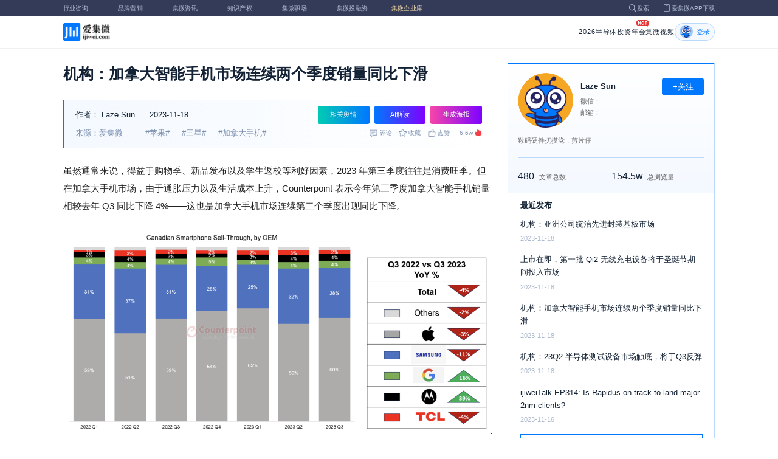

--- FILE ---
content_type: text/html; charset=utf-8
request_url: https://www.ijiwei.com/n/885216
body_size: 9167
content:
<!DOCTYPE html>
<html>
  <head>
    <meta charset="utf-8" />
    <meta http-equiv="X-UA-Compatible" content="IE=edge,chrome=1" />
    <meta
      name="viewport"
      content="width=device-width, initial-scale=1, maximum-scale=1, user-scalable=no"
    />
    <!-- <meta http-equiv="Content-Security-Policy" content="upgrade-insecure-requests"> -->
    
    <meta name="baidu-site-verification" content="code-lsJi0ewBwW" />
    <link
      rel="shortcut icon"
      href="https://s.laoyaoba.com/favicon.ico"
      type="image/x-icon"
    />
    <link rel="icon" href="https://s.laoyaoba.com/favicon.ico" />
    <title>机构：加拿大智能手机市场连续两个季度销量同比下滑</title>
    

          <link rel="stylesheet" href="/styles/mediaarticle.bf725.css" media="screen and (orientation: portrait)">
          <link rel="stylesheet" href="/styles/mediaarticle.bf725.css" media="screen and (orientation: landscape)">
        
<meta name="keywords" content="加拿大手机,苹果,三星" />
<meta name="description" content="加拿大智能手机销量连续两个季度出现了同比下降，2023Q3 同比下降 4%，其中三星下滑尤为明显。" />
<meta name="Baiduspider" content="noarchive" />
<link
	rel="stylesheet"
	href="https://cdn.ijiwei.com/element-ui/v2.14.0/theme-chalk/index.min.css"
/>
<link rel="stylesheet" href="https://cdn.ijiwei.com/KaTeX/katex.min.css" />

    <script src="https://cdn.ijiwei.com/jquery/3.6.0/jquery.min.js"></script>
  </head>

  <body style="-webkit-overflow-scrolling: touch">
      

          <link rel="stylesheet" href="/styles/headermax.c1646.css" media="screen and (orientation: portrait)">
          <link rel="stylesheet" href="/styles/headermax.c1646.css" media="screen and (orientation: landscape)">
        
 
<div id="header-root"></div>
 
<script>
	(function flexible(window, document) {
		function resetFontSize() {
			let size = 0;
			size = (document.documentElement.clientWidth / 1920) * 16;
			document.documentElement.style.fontSize = (size <= 14 ? 13 : size) + 'px';
		}

		resetFontSize();
		window.addEventListener('pageshow', resetFontSize);
		window.addEventListener('resize', resetFontSize);
	})(window, document);
</script>
<script src="https://cdn.ijiwei.com/axios/v0.27.2/axios.min.js"></script>
<script src="https://cdn.ijiwei.com/react/v18.2.0/react.production.min.js"></script>
<script src="https://cdn.ijiwei.com/react/v18.2.0/react-dom.production.min.js"></script>
<script src="/scripts/headermax.c1646.bundule.js"></script>

 
<main class="main">
	<article class="article flex-row-left">
		<div class="list-left">
			<h1 class="media-title">机构：加拿大智能手机市场连续两个季度销量同比下滑</h1>
			<div class="media-info-bg">
				<div class="media-info flex-row-space">
					<div class="author-info flex-1">
						<span>作者：</span>
						<a
							href="/home/#/author?id=5203091"
							target="_blank"
							title="Laze Sun"
							class="author-item"
							>Laze Sun</a
						>
						
						<span class="published-time">
							2023-11-18
						</span>
					</div>
					<section class="operator-btn">
						
						<a
							class="opinion-button btn-style-1"
							name="opinion-entry"
							id="opinion-button"
							title="舆情跳转入口"
							href="/jwopinion?tagwords=%E8%8B%B9%E6%9E%9C"
							target="_blank"
						>
							相关舆情
						</a>
						
						<a
							class="media-info-ai-entry btn-style-1"
							name="ai-entry"
							title="AI解读"
							data-type="2"
							target="_blank"
						>
							AI解读
						</a>
						 
						<a
							class="media-info-article-poster btn-style-1"
							name="article-share-entry"
							id="generate-article-poster"
							title="生成海报"
							target="_blank"
						>
							生成海报
						</a>
						
					</section>
				</div>
				<div class="media-info flex-row-space">
					<div class="media-source">
						
						<span>来源：爱集微</span>
						  
						<span class="media-tag-item">#苹果#</span>
						
						<span class="media-tag-item">#三星#</span>
						
						<span class="media-tag-item">#加拿大手机#</span>
						 
					</div>
					
					<div
						id="action-bar"
						class="flex-row-left media-info-num action-bar shrink-0"
					>
						
						<button class="button" name="comment" title="评论">
							<img src="https://s.laoyaoba.com/jiwei/web/mes-icon.png" alt="" />
							<span>评论</span>
						</button>
						
						<button class="button" name="collect" title="收藏">
							<img src="https://s.laoyaoba.com/jiwei/web/sc-icon.png" alt="" />
							<span>收藏</span>
						</button>
						<button class="button" name="like" title="点赞">
							<img src="https://s.laoyaoba.com/jiwei/web/zan-icon.png" alt="" />
							<span>点赞</span>
						</button>
					</div>
					
					<div class="hot flex-row-center author-read">
						<span class="hot-color">6.6w</span>
    <img class="node-list-look"  src="https://s.laoyaoba.com/node-media-hot.png" />
					</div>
				</div>
			</div>

			  
			<article class="media-article">
				   
				<div class="media-article-content">
					<p>虽然通常来说，得益于购物季、新品发布以及学生返校等利好因素，2023 年第三季度往往是消费旺季。但在加拿大手机市场，由于通胀压力以及生活成本上升，Counterpoint 表示今年第三季度加拿大智能手机销量相较去年 Q3 同比下降 4%——这也是加拿大手机市场连续第二个季度出现同比下降。</p>
<p style="text-align: center;">
<img src='http://s.laoyaoba.com/jwImg/1297940767081.4065.png'>
</p>
<p style="text-align: center;">
图片来源：Counterpoint Research
</p>
<p>其中苹果由于相较去年 iPhone 新机在第三季度的上市时间少了一周，所以销量同比下降 2%，三星则同比锐减了 11%。而谷歌和摩托罗拉则出现了两位数的同比上升。</p>

				</div>
				  
				<!-- <div class="chat-entry" data-type="1">
					<div class="chat-toolbar">
						<button class="chat-toolbar-item" data-type="1">
							<i class="icon-article"></i>文章推荐
						</button>
						<button class="chat-toolbar-item" data-type="2">
							<i class="icon-summary"></i>智能摘要
						</button>
						<button class="chat-toolbar-item" data-type="3">
							<i class="icon-furtherread"></i>延伸阅读
						</button>
						<button class="chat-toolbar-item" data-type="4">
							<i class="icon-consult"></i>聊天咨询
						</button>
					</div>
				</div> -->
				
				<!-- <img
					id="cplib-ad-pc"
					class="w-full cursor-pointer"
					src="https://s.laoyaoba.com/cplib/cplib-ad-pc.jpg"
					onclick="window.open('/company')"
					data-dc-page_name="集微网资讯详情"
					data-dc-target="广告"
					data-dc-event="click"
					data-dcparams-title="企业洞察"
					data-dcparams-description="企业洞察"
					data-dcparams-position="PC/资讯详情页文章底-编号无"
					alt=""
				/> -->
				  
				<img
					id="vip-ad-pc"
					class="w-full cursor-pointer"
					src="https://s.laoyaoba.com/vip-ad-pc.jpg"
					onclick="window.open('/jwvip?source=zixunAd')"
					data-dc-page_name="集微网资讯详情"
					data-dc-target="广告"
					data-dc-event="click"
					data-dcparams-title="VIP"
					data-dcparams-description="VIP"
					data-dcparams-position="PC/资讯详情页文章底-编号无"
					alt=""
				/>

				  
			</article>

			<div class="media-info-bg flex-row-space">
				<div class="media-info flex-1">
					<div class="author-info">
						<span>责编：</span>
						<span>武守哲</span>
					</div>
					<div class="media-source">
						
						<span>来源：爱集微</span>
						  
						<span class="media-tag-item">#苹果#</span>
						
						<span class="media-tag-item">#三星#</span>
						
						<span class="media-tag-item">#加拿大手机#</span>
						 
					</div>
				</div>
				<div id="action-button" class="flex-row-left author-info-btn">
					<button
						class="rounded-button flex-row-center"
						name="collect"
						alt="收藏"
					>
						<img
							class="icon-collect"
							src="https://s.laoyaoba.com/jiwei/web/sc-blue-icon.png"
							alt=""
						/><span>收藏</span>
					</button>
					<button class="rounded-button flex-row-center" name="like" alt="点赞">
						<img
							class="icon-like"
							src="https://s.laoyaoba.com/jiwei/web/zan-blue-icon.png"
							alt=""
						/><span>点赞</span>
					</button>
				</div>
			</div>
			
			<div class="share-bar">
				<span>分享至：</span>
				<button id="wxshare" class="wxshare item">
					<img
						class="wx"
						src="https://s.laoyaoba.com/jiwei/web/node-media-article-wx.png"
						alt
					/>

					<div class="share-plane-box">
						<div class="share-plane" id="wxshareplane">
							<p>微信扫一扫分享</p>
							<div id="article-qrcode" class="qrcode"></div>
						</div>
					</div>
				</button>
				<button id="wbshare" class="item">
					<img
						class="wb"
						src="https://s.laoyaoba.com/jiwei/web/node-media-article-wb.png"
						alt
					/>
				</button>
				<button id="qqshare" class="item">
					<img
						class="qq"
						src="https://s.laoyaoba.com/jiwei/web/node-media-article-qq.png"
						alt
					/>
				</button>
				<button id="inshare" class="item">
					<img
						class="in"
						src="https://s.laoyaoba.com/jiwei/web/node-media-article-in.png"
						alt
					/>
				</button>
			</div>
			

			<div class="media-text-end">
				<div>THE END</div>
				
				<p>*此内容为集微网原创，著作权归集微网所有，爱集微，爱原创</p>
				
			</div>
			<!-- 相关推荐 -->
			
			<div class="recommend">
				<h5 class="section-title">相关推荐</h5>
				<ul class="flex-row-left list">
					
					<li>
						<a href="/n/974864" target="_blank">
							<div class="img-box img-hover-scale">
								<img
									src="http://s.laoyaoba.com/bianjifagao2024/785f64e06c6a24b00476609ab7680a9f/807ff136b89ba4c8e63f43e8e3652aa0.jpg?insert-from=gallery"
									onerror="onerror=null;src='https://s.laoyaoba.com/node-def_bg.png'"
									alt=""
								/>
							</div>
							<p class="ell_two title">
								三星公布2025年绩效奖金比例，半导体部门提高至年薪47%
							</p>
						</a>
					</li>
					
					<li>
						<a href="/n/974742" target="_blank">
							<div class="img-box img-hover-scale">
								<img
									src="http://s.laoyaoba.com/jwImg/1571333290893.902993945426437.5471.jpg?insert-from=gallery"
									onerror="onerror=null;src='https://s.laoyaoba.com/node-def_bg.png'"
									alt=""
								/>
							</div>
							<p class="ell_two title">
								印度反垄断机构发出最后通牒：苹果或被罚款380亿美元
							</p>
						</a>
					</li>
					
					<li>
						<a href="/n/974677" target="_blank">
							<div class="img-box img-hover-scale">
								<img
									src="http://s.laoyaoba.com/bianjifagao2024/927c15c5be7715942eb7988a790534b6/2f555a87a9849faa3546367267da5be6.png?insert-from=article"
									onerror="onerror=null;src='https://s.laoyaoba.com/node-def_bg.png'"
									alt=""
								/>
							</div>
							<p class="ell_two title">
								IDC：2025年Q4荣耀手机中国市场排名第5 海外出货量同比增长约55%
							</p>
						</a>
					</li>
					
					<li>
						<a href="/n/974676" target="_blank">
							<div class="img-box img-hover-scale">
								<img
									src="http://s.laoyaoba.com/bianjifagao2024/09bf2c11534e769d2a41353baee73395/2f555a87a9849faa3546367267da5be6.png?insert-from=article"
									onerror="onerror=null;src='https://s.laoyaoba.com/node-def_bg.png'"
									alt=""
								/>
							</div>
							<p class="ell_two title">
								IDC：2025年Q4小米手机中国市场出货1000万台，排名第五
							</p>
						</a>
					</li>
					
					<li>
						<a href="/n/974662" target="_blank">
							<div class="img-box img-hover-scale">
								<img
									src="http://s.laoyaoba.com/bianjifagao2024/fd979164a1dbfd16514654339a8ad042/8f1652d1e683e08bd12f9ca8d226574f.png?insert-from=article"
									onerror="onerror=null;src='https://s.laoyaoba.com/node-def_bg.png'"
									alt=""
								/>
							</div>
							<p class="ell_two title">
								金融时报：苹果避开AI烧钱大战，却成为谷歌与OpenAI的“造王者”
							</p>
						</a>
					</li>
					
					<li>
						<a href="/n/974432" target="_blank">
							<div class="img-box img-hover-scale">
								<img
									src="http://s.laoyaoba.com/jwImg/1502493827991.612.jpg?insert-from=gallery"
									onerror="onerror=null;src='https://s.laoyaoba.com/node-def_bg.png'"
									alt=""
								/>
							</div>
							<p class="ell_two title">
								三大原厂2026年DRAM总产能达1800万片，Q1价格将上涨60%
							</p>
						</a>
					</li>
					
				</ul>
			</div>
			
			<!-- end 相关推荐 -->
			<!-- 评论 -->
			
			<section id="comment" class="remark">
				<div id="mediacomment"></div>
			</section>
			
			<!-- end 评论 -->
		</div>

		<div class="list-right">
			<!-- 作者信息 user_info -->
			<section class="author">
				<div class="author-head">
					<button
						id="btn-follow"
						data-id="5203091"
						data-follow="2"
						class="btn-follow "
					>
						+关注
					</button>
					<div class="flex-row-left">
						<img
							class="head-img"
							src="https://static.ijiwei.com/cv/avatar.png"
							onerror="onerror=null;src='https://s.laoyaoba.com/node-def_head.png'"
							alt
						/>
						<div class="head-text flex-column-center">
							<div class="name">Laze Sun</div>
							<p>微信：</p>
							<p>邮箱：</p>
						</div>
					</div>
					<p class="head-intro">数码硬件抚摸党，剪片仔</p>
					<hr class="divider" />
					<div class="head-num">
						<div class="head-num-item">
							<span class="num"
								>480</span
							><span class="label">文章总数</span>
						</div>
						<div class="head-num-item">
							<span class="num"
								>154.5w</span
							><span class="label">总浏览量</span>
						</div>
					</div>
				</div>
				<div class="head-list">
					<div class="head-list-title">最近发布</div>
					<ul class="hot-list">
						
						<li class="noline">
							<a href="/n/885220" target="_blank">
								<p class="text-hover ell_two">
									机构：亚洲公司统治先进封装基板市场
								</p>
								<p class="time">2023-11-18</p>
							</a>
						</li>
						
						<li class="noline">
							<a href="/n/885218" target="_blank">
								<p class="text-hover ell_two">
									上市在即，第一批 Qi2 无线充电设备将于圣诞节期间投入市场
								</p>
								<p class="time">2023-11-18</p>
							</a>
						</li>
						
						<li class="noline">
							<a href="/n/885216" target="_blank">
								<p class="text-hover ell_two">
									机构：加拿大智能手机市场连续两个季度销量同比下滑
								</p>
								<p class="time">2023-11-18</p>
							</a>
						</li>
						
						<li class="noline">
							<a href="/n/885215" target="_blank">
								<p class="text-hover ell_two">
									机构：23Q2 半导体测试设备市场触底，将于Q3反弹
								</p>
								<p class="time">2023-11-18</p>
							</a>
						</li>
						
						<li class="noline">
							<a href="/n/884963" target="_blank">
								<p class="text-hover ell_two">
									ijiweiTalk EP314: Is Rapidus on track to land major 2nm clients?
								</p>
								<p class="time">2023-11-16</p>
							</a>
						</li>
						
					</ul>
					<a href="/home/#/author?id=5203091" target="_blank">
						<button class="head-button-more">获取更多内容</button>
					</a>
				</div>
			</section>
			<!-- 热门文章 最新资讯 -->
			<section class="hot mt40">
				<div class="flex-row-space h5-titlebg">
					<h5 class="modular-title">最新资讯</h5>
				</div>
				<ul class="hot-list">
					
					<li>
						<a href="/n/974920" target="_blank">
							<p class="text-hover ell_two">
								2026年江苏省重大项目，海门创历史新高！
							</p>
							<p class="time">2小时前</p>
						</a>
					</li>
					
					<li>
						<a href="/n/974910" target="_blank">
							<p class="text-hover ell_two">
								关于上海集成电路材料研究院
							</p>
							<p class="time">3小时前</p>
						</a>
					</li>
					
					<li>
						<a href="/n/974904" target="_blank">
							<p class="text-hover ell_two">
								从展示到应用，安谋科技新主场构建AI与芯片IP的现实路径
							</p>
							<p class="time">3小时前</p>
						</a>
					</li>
					
					<li>
						<a href="/n/974909" target="_blank">
							<p class="text-hover ell_two">
								车仪田北京亦庄新工厂正式启用，开启半导体温控智造新篇章
							</p>
							<p class="time">3小时前</p>
						</a>
					</li>
					
					<li>
						<a href="/n/974907" target="_blank">
							<p class="text-hover ell_two">
								抢占量子未来：解码美、日、欧等关键地区的国家战略与产业生态 | VIP洞察周报
							</p>
							<p class="time">3小时前</p>
						</a>
					</li>
					
					<li>
						<a href="/n/974906" target="_blank">
							<p class="text-hover ell_two">
								序轮科技获北方华创产投基金超亿元战略投资
							</p>
							<p class="time">3小时前</p>
						</a>
					</li>
					
				</ul>
			</section>
			<!-- 广告 -->
			<section class="ad mt40">
				<div id="apply"></div>
			</section>
		</div>
	</article>
</main>



<div id="pdf-shadow" class="pdf-shadow">
	<img
		class="pdf-close"
		src="https://s.laoyaoba.com/jiweiwang/x.png"
		alt="关闭"
	/>
	<div id="pdf-container" class="pdf-container">
		<img
			class="loading"
			src="https://s.laoyaoba.com/jiweiwang/loading.png"
			alt="加载"
		/>
		<p>PDF 加载中...</p>
	</div>
</div>
<div id="react-root" style="z-index: 9999; overflow-y: auto"></div>
<script src="https://cdn.ijiwei.com/qrcode/qrcode.min.js"></script>
<script src="https://cdn.ijiwei.com/pdfobject/v2.2.7/pdfobject.min.js"></script>
<script src="https://cdn.ijiwei.com/react/v18.2.0/react.production.min.js"></script>
<script src="https://cdn.ijiwei.com/react/v18.2.0/react-dom.production.min.js"></script>

<script>
	var webname = 'Chrome';
	var NODE_ENV = 'production';
	var news_id_swig = '885216';

	var simpledata = {"is_comment":0,"is_liked":0,"is_follow":2,"is_lock":false,"detail_list":[""],"news_id":885216,"view_num":66251,"like_num":0,"collect_num":0,"comment_num":0};
	var article_data = {"news_id":885216,"category_id":189,"sub_category_id":0,"user_id":5203091,"author2":0,"promulgator_id":999999999,"source_author":5203091,"news_type":1,"news_title":"机构：加拿大智能手机市场连续两个季度销量同比下滑","subtitle":"机构：加拿大智能手机市场连续两个季度销量同比下滑","intro":"加拿大智能手机销量连续两个季度出现了同比下降，2023Q3 同比下降 4%，其中三星下滑尤为明显。","published_time":"20231118112504","last_comment_time":0,"view_num":66250,"like_num":0,"unlike_num":0,"comment_num":0,"collect_num":0,"news_top":0,"news_essence":2,"allow_comment":1,"cover":"http://s.laoyaoba.com/jwImg/828536674346.02271504017022423.243.jpg?imageView2/2/w/900","status":5,"update_time":"20260112012455","create_time":"20231118112504","news_source":1,"reprint_source":"","real_source":"","name_source":"","info_source":"","is_extra_link":0,"extra_link":"","search_tags":"加拿大手机,苹果,三星","published_id":5193544,"micro_time":170027790492466980,"refresh_time":170027790483940900,"is_rss":1,"is_wx":1,"is_project":0,"project_id":0,"project_category_id":0,"video_info":null,"has_tts":0,"show_audio":0,"audio_info":null,"is_vip":0,"vip_view_num":7554,"language_type":1,"seo_intro":"加拿大智能手机销量连续两个季度出现了同比下降，2023Q3 同比下降 4%，其中三星下滑尤为明显。","seo_keywords":"加拿大手机,苹果,三星","show_author":1,"price":0,"is_focus":0,"focus_time":0,"category_top":0,"subcategory_top":0,"tag_list":[{"id":1421198,"tag_name":"苹果"},{"id":1421199,"tag_name":"三星"},{"id":1498541,"tag_name":"加拿大手机"}],"category_list":[{"category_id":189,"category_name":"数码"}],"category_name":"数码","news_images":{"news_id":885216,"attachment_content":"[\"http:\\/\\/s.laoyaoba.com\\/jwImg\\/1297940767081.4065.png?imageView2\\/1\\/w\\/270\\/h\\/180\"]"},"copyright":"*此内容为集微网原创，著作权归集微网所有，爱集微，爱原创","detail_list":["<p>虽然通常来说，得益于购物季、新品发布以及学生返校等利好因素，2023 年第三季度往往是消费旺季。但在加拿大手机市场，由于通胀压力以及生活成本上升，Counterpoint 表示今年第三季度加拿大智能手机销量相较去年 Q3 同比下降 4%——这也是加拿大手机市场连续第二个季度出现同比下降。</p>\n<p style=\"text-align: center;\">\n<img src='http://s.laoyaoba.com/jwImg/1297940767081.4065.png'>\n</p>\n<p style=\"text-align: center;\">\n图片来源：Counterpoint Research\n</p>\n<p>其中苹果由于相较去年 iPhone 新机在第三季度的上市时间少了一周，所以销量同比下降 2%，三星则同比锐减了 11%。而谷歌和摩托罗拉则出现了两位数的同比上升。</p>\n"],"is_wx_follow":1,"wx_info":{"app_id":"wx5ce45ed870499c32","wechat_id":"gh_ac1555ec79c8","path":"pages/serviceaccount/code"},"is_lock":true,"user_is_vip":false,"user_exists_vip":true,"user_is_login":0,"pdf_info":{"pdf_name":""},"project_info":{},"special_list":[],"special_config":{},"total_view_num":0,"project_category_list":[],"is_follow":2,"is_comment":0,"user_info":{"user_name":"Laze Sun","user_id":5203091,"avatar":"https://static.ijiwei.com/cv/avatar.png","intro":"数码硬件抚摸党，剪片仔","email":"","weixin":"","is_follow":2,"view_total":1545565,"news_total":480},"published_info":{"nickname":"武守哲","id":5193544,"avatar":"http://s.laoyaoba.com/jwImg/avatar/2020/08/04/15965299368819.png?imageView2/2/w/90/h/90","intro":""},"promulgator_info":{"avatar":""},"detail_length":259,"author2_info":{},"is_liked":0,"unique_code":"260116711462296457","is_buy":false,"share_url":"https://www.laoyaoba.com/html/share/news?source=pc&news_id=885216","is_share":true,"is_attention":2,"is_stock":0};

	var user_info = {"user_name":"Laze Sun","user_id":5203091,"avatar":"https://static.ijiwei.com/cv/avatar.png","intro":"数码硬件抚摸党，剪片仔","email":"","weixin":"","is_follow":2,"view_total":1545565,"news_total":480};
	var token = '';
	var is_vip_news = 0;

	/**
	 * IE图片问题
	 */
	function IEVersion() {
		var userAgent = navigator.userAgent; //取得浏览器的userAgent字符串
		var isIE =
			userAgent.indexOf('compatible') > -1 && userAgent.indexOf('MSIE') > -1; //判断是否IE<11浏览器
		var isIE11 =
			userAgent.indexOf('Trident') > -1 && userAgent.indexOf('rv:11.0') > -1;
		if (isIE) {
			var reIE = new RegExp('MSIE (\\d+\\.\\d+);');
			reIE.test(userAgent);
			var fIEVersion = parseFloat(RegExp['$1']);
			if (fIEVersion == 7) {
				return 7;
			} else if (fIEVersion == 8) {
				return 8;
			} else if (fIEVersion == 9) {
				return 9;
			} else if (fIEVersion == 10) {
				return 10;
			} else {
				return 6; //IE版本<=7
			}
		} else if (isIE11) {
			return 11; //IE11
		} else {
			return -1; //不是ie浏览器
		}
	}
	function IEImage() {
		try {
			if (IEVersion() != -1) {
				var article = document.querySelector('.media-article');
				var p = article.getElementsByTagName('p');
				var img = article.getElementsByTagName('img');
				for (var i = 0; i < img.length; i++) {
					img[i].style.maxWidth = article.offsetWidth + 'px';
				}
			}
		} catch (e) {}
	}
	IEImage();
</script>
  
<footer>

 
<div class="footer">
  <section class="top">
    <div class="top-left">
      <a class="top-left-logo" href="/">
        <img src="https://s.laoyaoba.com/node-header-logo1.png" alt="集微logo" />
      </a>
      <!-- <a class="top-left-logo2" href="/">
        <img src="https://s.laoyaoba.com/node-header-logo2.png" alt="集微logo" />
      </a> -->

      <div>
        <a href="/" target="_blank">网站首页</a>
        <a href="/n/729927" target="_blank">版权声明</a>
        <!-- <a href="https://www.laoyaoba.com/html/jiade/jiade" target="_blank">嘉勤官网</a> -->
        <a href="/workplace/#/" target="_blank">集微招聘</a>
        <a href="/n/683318" target="_blank">联系我们</a>
        <a href="/map" target="_blank">网站地图</a>
        <a href="/n/683317" target="_blank">关于我们</a>
        <a href="https://www.laoyaoba.com/static/view/business.html" target="_blank">商务合作</a>
        <a href="https://www.laoyaoba.com/api/rss/hbb" target="_blank">rss订阅</a>
      </div>
    </div>
    <div class="top-right">
      <div class="top-right-info">
        <div>
          <p>联系电话：</p>
          <p>0592-6892326</p>
        </div>
        <div>
          <p>新闻投稿：</p>
          <p>laoyaoba@gmail.com</p>
        </div>
        <div>
          <p>商务合作：</p>
          <p>chenhao@ijiwei.com</p>
        </div>
        <div>
          <p>问题反馈：</p>
          <p>1574400753 (QQ)</p>
        </div>
      </div>
      <div class="top-right-code">
        <div>
          <img
            src="https://s.laoyaoba.com/node-code-wx.png"
            alt="集微官方微信"
          />
          <p>官方微信</p>
        </div>
        <div>
          <img
            src="https://s.laoyaoba.com/node-code-wb.png"
            alt="集微官方微博"
          />
          <p>官方微博</p>
        </div>
        <div>
          <img src="https://s.laoyaoba.com/node-code-app.png" alt="集微app" />
          <p>APP下载</p>
        </div>
      </div>
    </div>

    </section>
    <!-- <ul class="center">
      <p>友情链接：</p>
      <li>
        <p><a href="https://tech.ifeng.com/" target="_blank">凤凰科技</a></p>
      </li>
      <li>
        <p><a href="https://www.leiphone.com/" target="_blank">雷锋网</a></p>
      </li>
      <li>
        <p>
          <a href="https://www.cls.cn/depth?id=1111" target="_blank">财联社</a>
        </p>
      </li>
      <li>
        <p>
          <a href="http://www.eepw.com.cn/" target="_blank">电子产品世界</a>
        </p>
      </li>
      <li>
        <p><a href="https://www.eefocus.com/" target="_blank">与非网</a></p>
      </li>
    </ul> -->
  </article>
  <section class="bottom">
    <p>
      Copyright 2007-2023©<span id="tt"></span>.com™Inc.All rights reserved |
      <a href="https://beian.miit.gov.cn/#/Integrated/index" target="_blank"
        >闽ICP备17032949号</a
      ><span id="ts"></span>
    </p>
    <div>
      <img src="https://s.laoyaoba.com/node-footer-security.png" alt />
      <a
        href="http://www.beian.gov.cn/portal/registerSystemInfo?recordcode=35020502000344"
        target="_blank"
        >闽公网安备 35020502000344号</a
      >
    </div>
  </section>
  <script>
    if (RegExp(/jiweinet/).test(window.location.href)) {
      document.getElementById('ts').innerHTML = '-1';
      document.getElementById('tt').innerHTML = 'JiWeiNet';
    } else if (RegExp(/laoyaoba/).test(window.location.href)) {
      document.getElementById('ts').innerHTML = '';
      document.getElementById('tt').innerHTML = 'IJiWei';
    } else if (RegExp(/ijiwei/).test(window.location.href)) {
      document.getElementById('ts').innerHTML = '-3';
      document.getElementById('tt').innerHTML = 'IJiWei';
    } else {
      document.getElementById('ts').innerHTML = '';
      document.getElementById('tt').innerHTML = 'IJiWei';
    }
  </script>
</div>
 
<script src="/scripts/footer.919a3.bundule.js"></script>

</footer>
 
<script src="https://cdn.ijiwei.com/vue/v2.6.9/vue.min.js"></script>
<script src="https://cdn.ijiwei.com/axios/v0.27.2/axios.min.js"></script>
<script src="https://cdn.ijiwei.com/element-ui/v2.14.0/index.min.js"></script>
<script src="https://static.ijiwei.com/static/js/md5.js"></script>

<script>
	let cover_swig = 'http://s.laoyaoba.com/jwImg/828536674346.02271504017022423.243.jpg?imageView2/2/w/900';
	let news_title_swig = '机构：加拿大智能手机市场连续两个季度销量同比下滑';
	let intro_swig = '加拿大智能手机销量连续两个季度出现了同比下降，2023Q3 同比下降 4%，其中三星下滑尤为明显。';
	let like_num_swig = '0';
	let collect_num_swig = '0';
	let allow_comment_swig = '1';
	// window.onload = function () {
	//   if (/windows phone|iphone|android/gi.test(window.navigator.userAgent)) {
	//     window.location.href =
	//       window.location.origin +
	//       `/html/share/news?source=h5&news_id=885216`;
	//   }
	// };
</script>


<script>
	const tailWindStyle = '/styles/tailwindcss.d36c4.css';
</script>

<script src="/scripts/mediaarticle.bf725.bundule.js"></script><script src="/scripts/tailwindcss.d36c4.bundule.js"></script>

<script id="laoyaoba">
	(function () {
		var hm = document.createElement('script');
		hm.src = 'https://hm.baidu.com/hm.js?7a320689f49c65329a61fd46277563ee';
		var s = document.getElementById('laoyaoba');
		s.parentNode.insertBefore(hm, s);
	})();
</script>
<script id="ijiwei">
	(function () {
		var hm = document.createElement('script');
		hm.src = 'https://hm.baidu.com/hm.js?e5f8162d3d8e9cb33d12d6b5d557fa3a';
		var s = document.getElementById('ijiwei');
		s.parentNode.insertBefore(hm, s);
	})();
</script>

  </body>
</html>


--- FILE ---
content_type: text/javascript
request_url: https://cdn.ijiwei.com/vue/v2.6.9/vue.min.js
body_size: 33959
content:
/*!
 * Vue.js v2.6.9
 * (c) 2014-2019 Evan You
 * Released under the MIT License.
 */
!function(e,t){"object"==typeof exports&&"undefined"!=typeof module?module.exports=t():"function"==typeof define&&define.amd?define(t):(e=e||self).Vue=t()}(this,function(){"use strict";var e=Object.freeze({});function t(e){return null==e}function n(e){return null!=e}function r(e){return!0===e}function i(e){return"string"==typeof e||"number"==typeof e||"symbol"==typeof e||"boolean"==typeof e}function o(e){return null!==e&&"object"==typeof e}var a=Object.prototype.toString;function s(e){return"[object Object]"===a.call(e)}function c(e){var t=parseFloat(String(e));return t>=0&&Math.floor(t)===t&&isFinite(e)}function u(e){return n(e)&&"function"==typeof e.then&&"function"==typeof e.catch}function l(e){return null==e?"":Array.isArray(e)||s(e)&&e.toString===a?JSON.stringify(e,null,2):String(e)}function f(e){var t=parseFloat(e);return isNaN(t)?e:t}function p(e,t){for(var n=Object.create(null),r=e.split(","),i=0;i<r.length;i++)n[r[i]]=!0;return t?function(e){return n[e.toLowerCase()]}:function(e){return n[e]}}var d=p("slot,component",!0),v=p("key,ref,slot,slot-scope,is");function h(e,t){if(e.length){var n=e.indexOf(t);if(n>-1)return e.splice(n,1)}}var m=Object.prototype.hasOwnProperty;function y(e,t){return m.call(e,t)}function g(e){var t=Object.create(null);return function(n){return t[n]||(t[n]=e(n))}}var _=/-(\w)/g,b=g(function(e){return e.replace(_,function(e,t){return t?t.toUpperCase():""})}),$=g(function(e){return e.charAt(0).toUpperCase()+e.slice(1)}),w=/\B([A-Z])/g,C=g(function(e){return e.replace(w,"-$1").toLowerCase()});var x=Function.prototype.bind?function(e,t){return e.bind(t)}:function(e,t){function n(n){var r=arguments.length;return r?r>1?e.apply(t,arguments):e.call(t,n):e.call(t)}return n._length=e.length,n};function k(e,t){t=t||0;for(var n=e.length-t,r=new Array(n);n--;)r[n]=e[n+t];return r}function A(e,t){for(var n in t)e[n]=t[n];return e}function O(e){for(var t={},n=0;n<e.length;n++)e[n]&&A(t,e[n]);return t}function S(e,t,n){}var T=function(e,t,n){return!1},E=function(e){return e};function N(e,t){if(e===t)return!0;var n=o(e),r=o(t);if(!n||!r)return!n&&!r&&String(e)===String(t);try{var i=Array.isArray(e),a=Array.isArray(t);if(i&&a)return e.length===t.length&&e.every(function(e,n){return N(e,t[n])});if(e instanceof Date&&t instanceof Date)return e.getTime()===t.getTime();if(i||a)return!1;var s=Object.keys(e),c=Object.keys(t);return s.length===c.length&&s.every(function(n){return N(e[n],t[n])})}catch(e){return!1}}function j(e,t){for(var n=0;n<e.length;n++)if(N(e[n],t))return n;return-1}function D(e){var t=!1;return function(){t||(t=!0,e.apply(this,arguments))}}var L="data-server-rendered",M=["component","directive","filter"],I=["beforeCreate","created","beforeMount","mounted","beforeUpdate","updated","beforeDestroy","destroyed","activated","deactivated","errorCaptured","serverPrefetch"],F={optionMergeStrategies:Object.create(null),silent:!1,productionTip:!1,devtools:!1,performance:!1,errorHandler:null,warnHandler:null,ignoredElements:[],keyCodes:Object.create(null),isReservedTag:T,isReservedAttr:T,isUnknownElement:T,getTagNamespace:S,parsePlatformTagName:E,mustUseProp:T,async:!0,_lifecycleHooks:I},P=/a-zA-Z\u00B7\u00C0-\u00D6\u00D8-\u00F6\u00F8-\u037D\u037F-\u1FFF\u200C-\u200D\u203F-\u2040\u2070-\u218F\u2C00-\u2FEF\u3001-\uD7FF\uF900-\uFDCF\uFDF0-\uFFFD/;function R(e,t,n,r){Object.defineProperty(e,t,{value:n,enumerable:!!r,writable:!0,configurable:!0})}var H=new RegExp("[^"+P.source+".$_\\d]");var B,U="__proto__"in{},z="undefined"!=typeof window,V="undefined"!=typeof WXEnvironment&&!!WXEnvironment.platform,K=V&&WXEnvironment.platform.toLowerCase(),J=z&&window.navigator.userAgent.toLowerCase(),q=J&&/msie|trident/.test(J),W=J&&J.indexOf("msie 9.0")>0,Z=J&&J.indexOf("edge/")>0,G=(J&&J.indexOf("android"),J&&/iphone|ipad|ipod|ios/.test(J)||"ios"===K),X=(J&&/chrome\/\d+/.test(J),J&&/phantomjs/.test(J),J&&J.match(/firefox\/(\d+)/)),Y={}.watch,Q=!1;if(z)try{var ee={};Object.defineProperty(ee,"passive",{get:function(){Q=!0}}),window.addEventListener("test-passive",null,ee)}catch(e){}var te=function(){return void 0===B&&(B=!z&&!V&&"undefined"!=typeof global&&(global.process&&"server"===global.process.env.VUE_ENV)),B},ne=z&&window.__VUE_DEVTOOLS_GLOBAL_HOOK__;function re(e){return"function"==typeof e&&/native code/.test(e.toString())}var ie,oe="undefined"!=typeof Symbol&&re(Symbol)&&"undefined"!=typeof Reflect&&re(Reflect.ownKeys);ie="undefined"!=typeof Set&&re(Set)?Set:function(){function e(){this.set=Object.create(null)}return e.prototype.has=function(e){return!0===this.set[e]},e.prototype.add=function(e){this.set[e]=!0},e.prototype.clear=function(){this.set=Object.create(null)},e}();var ae=S,se=0,ce=function(){this.id=se++,this.subs=[]};ce.prototype.addSub=function(e){this.subs.push(e)},ce.prototype.removeSub=function(e){h(this.subs,e)},ce.prototype.depend=function(){ce.target&&ce.target.addDep(this)},ce.prototype.notify=function(){for(var e=this.subs.slice(),t=0,n=e.length;t<n;t++)e[t].update()},ce.target=null;var ue=[];function le(e){ue.push(e),ce.target=e}function fe(){ue.pop(),ce.target=ue[ue.length-1]}var pe=function(e,t,n,r,i,o,a,s){this.tag=e,this.data=t,this.children=n,this.text=r,this.elm=i,this.ns=void 0,this.context=o,this.fnContext=void 0,this.fnOptions=void 0,this.fnScopeId=void 0,this.key=t&&t.key,this.componentOptions=a,this.componentInstance=void 0,this.parent=void 0,this.raw=!1,this.isStatic=!1,this.isRootInsert=!0,this.isComment=!1,this.isCloned=!1,this.isOnce=!1,this.asyncFactory=s,this.asyncMeta=void 0,this.isAsyncPlaceholder=!1},de={child:{configurable:!0}};de.child.get=function(){return this.componentInstance},Object.defineProperties(pe.prototype,de);var ve=function(e){void 0===e&&(e="");var t=new pe;return t.text=e,t.isComment=!0,t};function he(e){return new pe(void 0,void 0,void 0,String(e))}function me(e){var t=new pe(e.tag,e.data,e.children&&e.children.slice(),e.text,e.elm,e.context,e.componentOptions,e.asyncFactory);return t.ns=e.ns,t.isStatic=e.isStatic,t.key=e.key,t.isComment=e.isComment,t.fnContext=e.fnContext,t.fnOptions=e.fnOptions,t.fnScopeId=e.fnScopeId,t.asyncMeta=e.asyncMeta,t.isCloned=!0,t}var ye=Array.prototype,ge=Object.create(ye);["push","pop","shift","unshift","splice","sort","reverse"].forEach(function(e){var t=ye[e];R(ge,e,function(){for(var n=[],r=arguments.length;r--;)n[r]=arguments[r];var i,o=t.apply(this,n),a=this.__ob__;switch(e){case"push":case"unshift":i=n;break;case"splice":i=n.slice(2)}return i&&a.observeArray(i),a.dep.notify(),o})});var _e=Object.getOwnPropertyNames(ge),be=!0;function $e(e){be=e}var we=function(e){var t;this.value=e,this.dep=new ce,this.vmCount=0,R(e,"__ob__",this),Array.isArray(e)?(U?(t=ge,e.__proto__=t):function(e,t,n){for(var r=0,i=n.length;r<i;r++){var o=n[r];R(e,o,t[o])}}(e,ge,_e),this.observeArray(e)):this.walk(e)};function Ce(e,t){var n;if(o(e)&&!(e instanceof pe))return y(e,"__ob__")&&e.__ob__ instanceof we?n=e.__ob__:be&&!te()&&(Array.isArray(e)||s(e))&&Object.isExtensible(e)&&!e._isVue&&(n=new we(e)),t&&n&&n.vmCount++,n}function xe(e,t,n,r,i){var o=new ce,a=Object.getOwnPropertyDescriptor(e,t);if(!a||!1!==a.configurable){var s=a&&a.get,c=a&&a.set;s&&!c||2!==arguments.length||(n=e[t]);var u=!i&&Ce(n);Object.defineProperty(e,t,{enumerable:!0,configurable:!0,get:function(){var t=s?s.call(e):n;return ce.target&&(o.depend(),u&&(u.dep.depend(),Array.isArray(t)&&function e(t){for(var n=void 0,r=0,i=t.length;r<i;r++)(n=t[r])&&n.__ob__&&n.__ob__.dep.depend(),Array.isArray(n)&&e(n)}(t))),t},set:function(t){var r=s?s.call(e):n;t===r||t!=t&&r!=r||s&&!c||(c?c.call(e,t):n=t,u=!i&&Ce(t),o.notify())}})}}function ke(e,t,n){if(Array.isArray(e)&&c(t))return e.length=Math.max(e.length,t),e.splice(t,1,n),n;if(t in e&&!(t in Object.prototype))return e[t]=n,n;var r=e.__ob__;return e._isVue||r&&r.vmCount?n:r?(xe(r.value,t,n),r.dep.notify(),n):(e[t]=n,n)}function Ae(e,t){if(Array.isArray(e)&&c(t))e.splice(t,1);else{var n=e.__ob__;e._isVue||n&&n.vmCount||y(e,t)&&(delete e[t],n&&n.dep.notify())}}we.prototype.walk=function(e){for(var t=Object.keys(e),n=0;n<t.length;n++)xe(e,t[n])},we.prototype.observeArray=function(e){for(var t=0,n=e.length;t<n;t++)Ce(e[t])};var Oe=F.optionMergeStrategies;function Se(e,t){if(!t)return e;for(var n,r,i,o=oe?Reflect.ownKeys(t):Object.keys(t),a=0;a<o.length;a++)"__ob__"!==(n=o[a])&&(r=e[n],i=t[n],y(e,n)?r!==i&&s(r)&&s(i)&&Se(r,i):ke(e,n,i));return e}function Te(e,t,n){return n?function(){var r="function"==typeof t?t.call(n,n):t,i="function"==typeof e?e.call(n,n):e;return r?Se(r,i):i}:t?e?function(){return Se("function"==typeof t?t.call(this,this):t,"function"==typeof e?e.call(this,this):e)}:t:e}function Ee(e,t){var n=t?e?e.concat(t):Array.isArray(t)?t:[t]:e;return n?function(e){for(var t=[],n=0;n<e.length;n++)-1===t.indexOf(e[n])&&t.push(e[n]);return t}(n):n}function Ne(e,t,n,r){var i=Object.create(e||null);return t?A(i,t):i}Oe.data=function(e,t,n){return n?Te(e,t,n):t&&"function"!=typeof t?e:Te(e,t)},I.forEach(function(e){Oe[e]=Ee}),M.forEach(function(e){Oe[e+"s"]=Ne}),Oe.watch=function(e,t,n,r){if(e===Y&&(e=void 0),t===Y&&(t=void 0),!t)return Object.create(e||null);if(!e)return t;var i={};for(var o in A(i,e),t){var a=i[o],s=t[o];a&&!Array.isArray(a)&&(a=[a]),i[o]=a?a.concat(s):Array.isArray(s)?s:[s]}return i},Oe.props=Oe.methods=Oe.inject=Oe.computed=function(e,t,n,r){if(!e)return t;var i=Object.create(null);return A(i,e),t&&A(i,t),i},Oe.provide=Te;var je=function(e,t){return void 0===t?e:t};function De(e,t,n){if("function"==typeof t&&(t=t.options),function(e,t){var n=e.props;if(n){var r,i,o={};if(Array.isArray(n))for(r=n.length;r--;)"string"==typeof(i=n[r])&&(o[b(i)]={type:null});else if(s(n))for(var a in n)i=n[a],o[b(a)]=s(i)?i:{type:i};e.props=o}}(t),function(e,t){var n=e.inject;if(n){var r=e.inject={};if(Array.isArray(n))for(var i=0;i<n.length;i++)r[n[i]]={from:n[i]};else if(s(n))for(var o in n){var a=n[o];r[o]=s(a)?A({from:o},a):{from:a}}}}(t),function(e){var t=e.directives;if(t)for(var n in t){var r=t[n];"function"==typeof r&&(t[n]={bind:r,update:r})}}(t),!t._base&&(t.extends&&(e=De(e,t.extends,n)),t.mixins))for(var r=0,i=t.mixins.length;r<i;r++)e=De(e,t.mixins[r],n);var o,a={};for(o in e)c(o);for(o in t)y(e,o)||c(o);function c(r){var i=Oe[r]||je;a[r]=i(e[r],t[r],n,r)}return a}function Le(e,t,n,r){if("string"==typeof n){var i=e[t];if(y(i,n))return i[n];var o=b(n);if(y(i,o))return i[o];var a=$(o);return y(i,a)?i[a]:i[n]||i[o]||i[a]}}function Me(e,t,n,r){var i=t[e],o=!y(n,e),a=n[e],s=Pe(Boolean,i.type);if(s>-1)if(o&&!y(i,"default"))a=!1;else if(""===a||a===C(e)){var c=Pe(String,i.type);(c<0||s<c)&&(a=!0)}if(void 0===a){a=function(e,t,n){if(!y(t,"default"))return;var r=t.default;if(e&&e.$options.propsData&&void 0===e.$options.propsData[n]&&void 0!==e._props[n])return e._props[n];return"function"==typeof r&&"Function"!==Ie(t.type)?r.call(e):r}(r,i,e);var u=be;$e(!0),Ce(a),$e(u)}return a}function Ie(e){var t=e&&e.toString().match(/^\s*function (\w+)/);return t?t[1]:""}function Fe(e,t){return Ie(e)===Ie(t)}function Pe(e,t){if(!Array.isArray(t))return Fe(t,e)?0:-1;for(var n=0,r=t.length;n<r;n++)if(Fe(t[n],e))return n;return-1}function Re(e,t,n){le();try{if(t)for(var r=t;r=r.$parent;){var i=r.$options.errorCaptured;if(i)for(var o=0;o<i.length;o++)try{if(!1===i[o].call(r,e,t,n))return}catch(e){Be(e,r,"errorCaptured hook")}}Be(e,t,n)}finally{fe()}}function He(e,t,n,r,i){var o;try{(o=n?e.apply(t,n):e.call(t))&&!o._isVue&&u(o)&&!o._handled&&(o.catch(function(e){return Re(e,r,i+" (Promise/async)")}),o._handled=!0)}catch(e){Re(e,r,i)}return o}function Be(e,t,n){if(F.errorHandler)try{return F.errorHandler.call(null,e,t,n)}catch(t){t!==e&&Ue(t,null,"config.errorHandler")}Ue(e,t,n)}function Ue(e,t,n){if(!z&&!V||"undefined"==typeof console)throw e;console.error(e)}var ze,Ve=!1,Ke=[],Je=!1;function qe(){Je=!1;var e=Ke.slice(0);Ke.length=0;for(var t=0;t<e.length;t++)e[t]()}if("undefined"!=typeof Promise&&re(Promise)){var We=Promise.resolve();ze=function(){We.then(qe),G&&setTimeout(S)},Ve=!0}else if(q||"undefined"==typeof MutationObserver||!re(MutationObserver)&&"[object MutationObserverConstructor]"!==MutationObserver.toString())ze="undefined"!=typeof setImmediate&&re(setImmediate)?function(){setImmediate(qe)}:function(){setTimeout(qe,0)};else{var Ze=1,Ge=new MutationObserver(qe),Xe=document.createTextNode(String(Ze));Ge.observe(Xe,{characterData:!0}),ze=function(){Ze=(Ze+1)%2,Xe.data=String(Ze)},Ve=!0}function Ye(e,t){var n;if(Ke.push(function(){if(e)try{e.call(t)}catch(e){Re(e,t,"nextTick")}else n&&n(t)}),Je||(Je=!0,ze()),!e&&"undefined"!=typeof Promise)return new Promise(function(e){n=e})}var Qe=new ie;function et(e){!function e(t,n){var r,i;var a=Array.isArray(t);if(!a&&!o(t)||Object.isFrozen(t)||t instanceof pe)return;if(t.__ob__){var s=t.__ob__.dep.id;if(n.has(s))return;n.add(s)}if(a)for(r=t.length;r--;)e(t[r],n);else for(i=Object.keys(t),r=i.length;r--;)e(t[i[r]],n)}(e,Qe),Qe.clear()}var tt=g(function(e){var t="&"===e.charAt(0),n="~"===(e=t?e.slice(1):e).charAt(0),r="!"===(e=n?e.slice(1):e).charAt(0);return{name:e=r?e.slice(1):e,once:n,capture:r,passive:t}});function nt(e,t){function n(){var e=arguments,r=n.fns;if(!Array.isArray(r))return He(r,null,arguments,t,"v-on handler");for(var i=r.slice(),o=0;o<i.length;o++)He(i[o],null,e,t,"v-on handler")}return n.fns=e,n}function rt(e,n,i,o,a,s){var c,u,l,f;for(c in e)u=e[c],l=n[c],f=tt(c),t(u)||(t(l)?(t(u.fns)&&(u=e[c]=nt(u,s)),r(f.once)&&(u=e[c]=a(f.name,u,f.capture)),i(f.name,u,f.capture,f.passive,f.params)):u!==l&&(l.fns=u,e[c]=l));for(c in n)t(e[c])&&o((f=tt(c)).name,n[c],f.capture)}function it(e,i,o){var a;e instanceof pe&&(e=e.data.hook||(e.data.hook={}));var s=e[i];function c(){o.apply(this,arguments),h(a.fns,c)}t(s)?a=nt([c]):n(s.fns)&&r(s.merged)?(a=s).fns.push(c):a=nt([s,c]),a.merged=!0,e[i]=a}function ot(e,t,r,i,o){if(n(t)){if(y(t,r))return e[r]=t[r],o||delete t[r],!0;if(y(t,i))return e[r]=t[i],o||delete t[i],!0}return!1}function at(e){return i(e)?[he(e)]:Array.isArray(e)?function e(o,a){var s=[];var c,u,l,f;for(c=0;c<o.length;c++)t(u=o[c])||"boolean"==typeof u||(l=s.length-1,f=s[l],Array.isArray(u)?u.length>0&&(st((u=e(u,(a||"")+"_"+c))[0])&&st(f)&&(s[l]=he(f.text+u[0].text),u.shift()),s.push.apply(s,u)):i(u)?st(f)?s[l]=he(f.text+u):""!==u&&s.push(he(u)):st(u)&&st(f)?s[l]=he(f.text+u.text):(r(o._isVList)&&n(u.tag)&&t(u.key)&&n(a)&&(u.key="__vlist"+a+"_"+c+"__"),s.push(u)));return s}(e):void 0}function st(e){return n(e)&&n(e.text)&&!1===e.isComment}function ct(e,t){if(e){for(var n=Object.create(null),r=oe?Reflect.ownKeys(e):Object.keys(e),i=0;i<r.length;i++){var o=r[i];if("__ob__"!==o){for(var a=e[o].from,s=t;s;){if(s._provided&&y(s._provided,a)){n[o]=s._provided[a];break}s=s.$parent}if(!s&&"default"in e[o]){var c=e[o].default;n[o]="function"==typeof c?c.call(t):c}}}return n}}function ut(e,t){if(!e||!e.length)return{};for(var n={},r=0,i=e.length;r<i;r++){var o=e[r],a=o.data;if(a&&a.attrs&&a.attrs.slot&&delete a.attrs.slot,o.context!==t&&o.fnContext!==t||!a||null==a.slot)(n.default||(n.default=[])).push(o);else{var s=a.slot,c=n[s]||(n[s]=[]);"template"===o.tag?c.push.apply(c,o.children||[]):c.push(o)}}for(var u in n)n[u].every(lt)&&delete n[u];return n}function lt(e){return e.isComment&&!e.asyncFactory||" "===e.text}function ft(t,n,r){var i,o=!t||!!t.$stable,a=Object.keys(n).length>0,s=t&&t.$key;if(t){if(t._normalized)return t._normalized;if(o&&r&&r!==e&&s===r.$key&&!a&&!r.$hasNormal)return r;for(var c in i={},t)t[c]&&"$"!==c[0]&&(i[c]=pt(n,c,t[c]))}else i={};for(var u in n)u in i||(i[u]=dt(n,u));return t&&Object.isExtensible(t)&&(t._normalized=i),R(i,"$stable",o),R(i,"$key",s),R(i,"$hasNormal",a),i}function pt(e,t,n){var r=function(){var e=arguments.length?n.apply(null,arguments):n({});return(e=e&&"object"==typeof e&&!Array.isArray(e)?[e]:at(e))&&(0===e.length||1===e.length&&e[0].isComment)?void 0:e};return n.proxy&&Object.defineProperty(e,t,{get:r,enumerable:!0,configurable:!0}),r}function dt(e,t){return function(){return e[t]}}function vt(e,t){var r,i,a,s,c;if(Array.isArray(e)||"string"==typeof e)for(r=new Array(e.length),i=0,a=e.length;i<a;i++)r[i]=t(e[i],i);else if("number"==typeof e)for(r=new Array(e),i=0;i<e;i++)r[i]=t(i+1,i);else if(o(e))if(oe&&e[Symbol.iterator]){r=[];for(var u=e[Symbol.iterator](),l=u.next();!l.done;)r.push(t(l.value,r.length)),l=u.next()}else for(s=Object.keys(e),r=new Array(s.length),i=0,a=s.length;i<a;i++)c=s[i],r[i]=t(e[c],c,i);return n(r)||(r=[]),r._isVList=!0,r}function ht(e,t,n,r){var i,o=this.$scopedSlots[e];o?(n=n||{},r&&(n=A(A({},r),n)),i=o(n)||t):i=this.$slots[e]||t;var a=n&&n.slot;return a?this.$createElement("template",{slot:a},i):i}function mt(e){return Le(this.$options,"filters",e)||E}function yt(e,t){return Array.isArray(e)?-1===e.indexOf(t):e!==t}function gt(e,t,n,r,i){var o=F.keyCodes[t]||n;return i&&r&&!F.keyCodes[t]?yt(i,r):o?yt(o,e):r?C(r)!==t:void 0}function _t(e,t,n,r,i){if(n)if(o(n)){var a;Array.isArray(n)&&(n=O(n));var s=function(o){if("class"===o||"style"===o||v(o))a=e;else{var s=e.attrs&&e.attrs.type;a=r||F.mustUseProp(t,s,o)?e.domProps||(e.domProps={}):e.attrs||(e.attrs={})}var c=b(o),u=C(o);c in a||u in a||(a[o]=n[o],i&&((e.on||(e.on={}))["update:"+o]=function(e){n[o]=e}))};for(var c in n)s(c)}else;return e}function bt(e,t){var n=this._staticTrees||(this._staticTrees=[]),r=n[e];return r&&!t?r:(wt(r=n[e]=this.$options.staticRenderFns[e].call(this._renderProxy,null,this),"__static__"+e,!1),r)}function $t(e,t,n){return wt(e,"__once__"+t+(n?"_"+n:""),!0),e}function wt(e,t,n){if(Array.isArray(e))for(var r=0;r<e.length;r++)e[r]&&"string"!=typeof e[r]&&Ct(e[r],t+"_"+r,n);else Ct(e,t,n)}function Ct(e,t,n){e.isStatic=!0,e.key=t,e.isOnce=n}function xt(e,t){if(t)if(s(t)){var n=e.on=e.on?A({},e.on):{};for(var r in t){var i=n[r],o=t[r];n[r]=i?[].concat(i,o):o}}else;return e}function kt(e,t,n,r){t=t||{$stable:!n};for(var i=0;i<e.length;i++){var o=e[i];Array.isArray(o)?kt(o,t,n):o&&(o.proxy&&(o.fn.proxy=!0),t[o.key]=o.fn)}return r&&(t.$key=r),t}function At(e,t){for(var n=0;n<t.length;n+=2){var r=t[n];"string"==typeof r&&r&&(e[t[n]]=t[n+1])}return e}function Ot(e,t){return"string"==typeof e?t+e:e}function St(e){e._o=$t,e._n=f,e._s=l,e._l=vt,e._t=ht,e._q=N,e._i=j,e._m=bt,e._f=mt,e._k=gt,e._b=_t,e._v=he,e._e=ve,e._u=kt,e._g=xt,e._d=At,e._p=Ot}function Tt(t,n,i,o,a){var s,c=this,u=a.options;y(o,"_uid")?(s=Object.create(o))._original=o:(s=o,o=o._original);var l=r(u._compiled),f=!l;this.data=t,this.props=n,this.children=i,this.parent=o,this.listeners=t.on||e,this.injections=ct(u.inject,o),this.slots=function(){return c.$slots||ft(t.scopedSlots,c.$slots=ut(i,o)),c.$slots},Object.defineProperty(this,"scopedSlots",{enumerable:!0,get:function(){return ft(t.scopedSlots,this.slots())}}),l&&(this.$options=u,this.$slots=this.slots(),this.$scopedSlots=ft(t.scopedSlots,this.$slots)),u._scopeId?this._c=function(e,t,n,r){var i=Pt(s,e,t,n,r,f);return i&&!Array.isArray(i)&&(i.fnScopeId=u._scopeId,i.fnContext=o),i}:this._c=function(e,t,n,r){return Pt(s,e,t,n,r,f)}}function Et(e,t,n,r,i){var o=me(e);return o.fnContext=n,o.fnOptions=r,t.slot&&((o.data||(o.data={})).slot=t.slot),o}function Nt(e,t){for(var n in t)e[b(n)]=t[n]}St(Tt.prototype);var jt={init:function(e,t){if(e.componentInstance&&!e.componentInstance._isDestroyed&&e.data.keepAlive){var r=e;jt.prepatch(r,r)}else{(e.componentInstance=function(e,t){var r={_isComponent:!0,_parentVnode:e,parent:t},i=e.data.inlineTemplate;n(i)&&(r.render=i.render,r.staticRenderFns=i.staticRenderFns);return new e.componentOptions.Ctor(r)}(e,Wt)).$mount(t?e.elm:void 0,t)}},prepatch:function(t,n){var r=n.componentOptions;!function(t,n,r,i,o){var a=i.data.scopedSlots,s=t.$scopedSlots,c=!!(a&&!a.$stable||s!==e&&!s.$stable||a&&t.$scopedSlots.$key!==a.$key),u=!!(o||t.$options._renderChildren||c);t.$options._parentVnode=i,t.$vnode=i,t._vnode&&(t._vnode.parent=i);if(t.$options._renderChildren=o,t.$attrs=i.data.attrs||e,t.$listeners=r||e,n&&t.$options.props){$e(!1);for(var l=t._props,f=t.$options._propKeys||[],p=0;p<f.length;p++){var d=f[p],v=t.$options.props;l[d]=Me(d,v,n,t)}$e(!0),t.$options.propsData=n}r=r||e;var h=t.$options._parentListeners;t.$options._parentListeners=r,qt(t,r,h),u&&(t.$slots=ut(o,i.context),t.$forceUpdate())}(n.componentInstance=t.componentInstance,r.propsData,r.listeners,n,r.children)},insert:function(e){var t,n=e.context,r=e.componentInstance;r._isMounted||(r._isMounted=!0,Yt(r,"mounted")),e.data.keepAlive&&(n._isMounted?((t=r)._inactive=!1,en.push(t)):Xt(r,!0))},destroy:function(e){var t=e.componentInstance;t._isDestroyed||(e.data.keepAlive?function e(t,n){if(n&&(t._directInactive=!0,Gt(t)))return;if(!t._inactive){t._inactive=!0;for(var r=0;r<t.$children.length;r++)e(t.$children[r]);Yt(t,"deactivated")}}(t,!0):t.$destroy())}},Dt=Object.keys(jt);function Lt(i,a,s,c,l){if(!t(i)){var f=s.$options._base;if(o(i)&&(i=f.extend(i)),"function"==typeof i){var p;if(t(i.cid)&&void 0===(i=function(e,i){if(r(e.error)&&n(e.errorComp))return e.errorComp;if(n(e.resolved))return e.resolved;var a=Ht;a&&n(e.owners)&&-1===e.owners.indexOf(a)&&e.owners.push(a);if(r(e.loading)&&n(e.loadingComp))return e.loadingComp;if(a&&!n(e.owners)){var s=e.owners=[a],c=!0;a.$on("hook:destroyed",function(){return h(s,a)});var l=function(e){for(var t=0,n=s.length;t<n;t++)s[t].$forceUpdate();e&&(s.length=0)},f=D(function(t){e.resolved=Bt(t,i),c?s.length=0:l(!0)}),p=D(function(t){n(e.errorComp)&&(e.error=!0,l(!0))}),d=e(f,p);return o(d)&&(u(d)?t(e.resolved)&&d.then(f,p):u(d.component)&&(d.component.then(f,p),n(d.error)&&(e.errorComp=Bt(d.error,i)),n(d.loading)&&(e.loadingComp=Bt(d.loading,i),0===d.delay?e.loading=!0:setTimeout(function(){t(e.resolved)&&t(e.error)&&(e.loading=!0,l(!1))},d.delay||200)),n(d.timeout)&&setTimeout(function(){t(e.resolved)&&p(null)},d.timeout))),c=!1,e.loading?e.loadingComp:e.resolved}}(p=i,f)))return function(e,t,n,r,i){var o=ve();return o.asyncFactory=e,o.asyncMeta={data:t,context:n,children:r,tag:i},o}(p,a,s,c,l);a=a||{},bn(i),n(a.model)&&function(e,t){var r=e.model&&e.model.prop||"value",i=e.model&&e.model.event||"input";(t.attrs||(t.attrs={}))[r]=t.model.value;var o=t.on||(t.on={}),a=o[i],s=t.model.callback;n(a)?(Array.isArray(a)?-1===a.indexOf(s):a!==s)&&(o[i]=[s].concat(a)):o[i]=s}(i.options,a);var d=function(e,r,i){var o=r.options.props;if(!t(o)){var a={},s=e.attrs,c=e.props;if(n(s)||n(c))for(var u in o){var l=C(u);ot(a,c,u,l,!0)||ot(a,s,u,l,!1)}return a}}(a,i);if(r(i.options.functional))return function(t,r,i,o,a){var s=t.options,c={},u=s.props;if(n(u))for(var l in u)c[l]=Me(l,u,r||e);else n(i.attrs)&&Nt(c,i.attrs),n(i.props)&&Nt(c,i.props);var f=new Tt(i,c,a,o,t),p=s.render.call(null,f._c,f);if(p instanceof pe)return Et(p,i,f.parent,s);if(Array.isArray(p)){for(var d=at(p)||[],v=new Array(d.length),h=0;h<d.length;h++)v[h]=Et(d[h],i,f.parent,s);return v}}(i,d,a,s,c);var v=a.on;if(a.on=a.nativeOn,r(i.options.abstract)){var m=a.slot;a={},m&&(a.slot=m)}!function(e){for(var t=e.hook||(e.hook={}),n=0;n<Dt.length;n++){var r=Dt[n],i=t[r],o=jt[r];i===o||i&&i._merged||(t[r]=i?Mt(o,i):o)}}(a);var y=i.options.name||l;return new pe("vue-component-"+i.cid+(y?"-"+y:""),a,void 0,void 0,void 0,s,{Ctor:i,propsData:d,listeners:v,tag:l,children:c},p)}}}function Mt(e,t){var n=function(n,r){e(n,r),t(n,r)};return n._merged=!0,n}var It=1,Ft=2;function Pt(e,a,s,c,u,l){return(Array.isArray(s)||i(s))&&(u=c,c=s,s=void 0),r(l)&&(u=Ft),function(e,i,a,s,c){if(n(a)&&n(a.__ob__))return ve();n(a)&&n(a.is)&&(i=a.is);if(!i)return ve();Array.isArray(s)&&"function"==typeof s[0]&&((a=a||{}).scopedSlots={default:s[0]},s.length=0);c===Ft?s=at(s):c===It&&(s=function(e){for(var t=0;t<e.length;t++)if(Array.isArray(e[t]))return Array.prototype.concat.apply([],e);return e}(s));var u,l;if("string"==typeof i){var f;l=e.$vnode&&e.$vnode.ns||F.getTagNamespace(i),u=F.isReservedTag(i)?new pe(F.parsePlatformTagName(i),a,s,void 0,void 0,e):a&&a.pre||!n(f=Le(e.$options,"components",i))?new pe(i,a,s,void 0,void 0,e):Lt(f,a,e,s,i)}else u=Lt(i,a,e,s);return Array.isArray(u)?u:n(u)?(n(l)&&function e(i,o,a){i.ns=o;"foreignObject"===i.tag&&(o=void 0,a=!0);if(n(i.children))for(var s=0,c=i.children.length;s<c;s++){var u=i.children[s];n(u.tag)&&(t(u.ns)||r(a)&&"svg"!==u.tag)&&e(u,o,a)}}(u,l),n(a)&&function(e){o(e.style)&&et(e.style);o(e.class)&&et(e.class)}(a),u):ve()}(e,a,s,c,u)}var Rt,Ht=null;function Bt(e,t){return(e.__esModule||oe&&"Module"===e[Symbol.toStringTag])&&(e=e.default),o(e)?t.extend(e):e}function Ut(e){return e.isComment&&e.asyncFactory}function zt(e){if(Array.isArray(e))for(var t=0;t<e.length;t++){var r=e[t];if(n(r)&&(n(r.componentOptions)||Ut(r)))return r}}function Vt(e,t){Rt.$on(e,t)}function Kt(e,t){Rt.$off(e,t)}function Jt(e,t){var n=Rt;return function r(){null!==t.apply(null,arguments)&&n.$off(e,r)}}function qt(e,t,n){Rt=e,rt(t,n||{},Vt,Kt,Jt,e),Rt=void 0}var Wt=null;function Zt(e){var t=Wt;return Wt=e,function(){Wt=t}}function Gt(e){for(;e&&(e=e.$parent);)if(e._inactive)return!0;return!1}function Xt(e,t){if(t){if(e._directInactive=!1,Gt(e))return}else if(e._directInactive)return;if(e._inactive||null===e._inactive){e._inactive=!1;for(var n=0;n<e.$children.length;n++)Xt(e.$children[n]);Yt(e,"activated")}}function Yt(e,t){le();var n=e.$options[t],r=t+" hook";if(n)for(var i=0,o=n.length;i<o;i++)He(n[i],e,null,e,r);e._hasHookEvent&&e.$emit("hook:"+t),fe()}var Qt=[],en=[],tn={},nn=!1,rn=!1,on=0;var an=0,sn=Date.now;function cn(){var e,t;for(an=sn(),rn=!0,Qt.sort(function(e,t){return e.id-t.id}),on=0;on<Qt.length;on++)(e=Qt[on]).before&&e.before(),t=e.id,tn[t]=null,e.run();var n=en.slice(),r=Qt.slice();on=Qt.length=en.length=0,tn={},nn=rn=!1,function(e){for(var t=0;t<e.length;t++)e[t]._inactive=!0,Xt(e[t],!0)}(n),function(e){var t=e.length;for(;t--;){var n=e[t],r=n.vm;r._watcher===n&&r._isMounted&&!r._isDestroyed&&Yt(r,"updated")}}(r),ne&&F.devtools&&ne.emit("flush")}z&&window.performance&&"function"==typeof performance.now&&document.createEvent("Event").timeStamp<=performance.now()&&(sn=function(){return performance.now()});var un=0,ln=function(e,t,n,r,i){this.vm=e,i&&(e._watcher=this),e._watchers.push(this),r?(this.deep=!!r.deep,this.user=!!r.user,this.lazy=!!r.lazy,this.sync=!!r.sync,this.before=r.before):this.deep=this.user=this.lazy=this.sync=!1,this.cb=n,this.id=++un,this.active=!0,this.dirty=this.lazy,this.deps=[],this.newDeps=[],this.depIds=new ie,this.newDepIds=new ie,this.expression="","function"==typeof t?this.getter=t:(this.getter=function(e){if(!H.test(e)){var t=e.split(".");return function(e){for(var n=0;n<t.length;n++){if(!e)return;e=e[t[n]]}return e}}}(t),this.getter||(this.getter=S)),this.value=this.lazy?void 0:this.get()};ln.prototype.get=function(){var e;le(this);var t=this.vm;try{e=this.getter.call(t,t)}catch(e){if(!this.user)throw e;Re(e,t,'getter for watcher "'+this.expression+'"')}finally{this.deep&&et(e),fe(),this.cleanupDeps()}return e},ln.prototype.addDep=function(e){var t=e.id;this.newDepIds.has(t)||(this.newDepIds.add(t),this.newDeps.push(e),this.depIds.has(t)||e.addSub(this))},ln.prototype.cleanupDeps=function(){for(var e=this.deps.length;e--;){var t=this.deps[e];this.newDepIds.has(t.id)||t.removeSub(this)}var n=this.depIds;this.depIds=this.newDepIds,this.newDepIds=n,this.newDepIds.clear(),n=this.deps,this.deps=this.newDeps,this.newDeps=n,this.newDeps.length=0},ln.prototype.update=function(){this.lazy?this.dirty=!0:this.sync?this.run():function(e){var t=e.id;if(null==tn[t]){if(tn[t]=!0,rn){for(var n=Qt.length-1;n>on&&Qt[n].id>e.id;)n--;Qt.splice(n+1,0,e)}else Qt.push(e);nn||(nn=!0,Ye(cn))}}(this)},ln.prototype.run=function(){if(this.active){var e=this.get();if(e!==this.value||o(e)||this.deep){var t=this.value;if(this.value=e,this.user)try{this.cb.call(this.vm,e,t)}catch(e){Re(e,this.vm,'callback for watcher "'+this.expression+'"')}else this.cb.call(this.vm,e,t)}}},ln.prototype.evaluate=function(){this.value=this.get(),this.dirty=!1},ln.prototype.depend=function(){for(var e=this.deps.length;e--;)this.deps[e].depend()},ln.prototype.teardown=function(){if(this.active){this.vm._isBeingDestroyed||h(this.vm._watchers,this);for(var e=this.deps.length;e--;)this.deps[e].removeSub(this);this.active=!1}};var fn={enumerable:!0,configurable:!0,get:S,set:S};function pn(e,t,n){fn.get=function(){return this[t][n]},fn.set=function(e){this[t][n]=e},Object.defineProperty(e,n,fn)}function dn(e){e._watchers=[];var t=e.$options;t.props&&function(e,t){var n=e.$options.propsData||{},r=e._props={},i=e.$options._propKeys=[];e.$parent&&$e(!1);var o=function(o){i.push(o);var a=Me(o,t,n,e);xe(r,o,a),o in e||pn(e,"_props",o)};for(var a in t)o(a);$e(!0)}(e,t.props),t.methods&&function(e,t){e.$options.props;for(var n in t)e[n]="function"!=typeof t[n]?S:x(t[n],e)}(e,t.methods),t.data?function(e){var t=e.$options.data;s(t=e._data="function"==typeof t?function(e,t){le();try{return e.call(t,t)}catch(e){return Re(e,t,"data()"),{}}finally{fe()}}(t,e):t||{})||(t={});var n=Object.keys(t),r=e.$options.props,i=(e.$options.methods,n.length);for(;i--;){var o=n[i];r&&y(r,o)||(a=void 0,36!==(a=(o+"").charCodeAt(0))&&95!==a&&pn(e,"_data",o))}var a;Ce(t,!0)}(e):Ce(e._data={},!0),t.computed&&function(e,t){var n=e._computedWatchers=Object.create(null),r=te();for(var i in t){var o=t[i],a="function"==typeof o?o:o.get;r||(n[i]=new ln(e,a||S,S,vn)),i in e||hn(e,i,o)}}(e,t.computed),t.watch&&t.watch!==Y&&function(e,t){for(var n in t){var r=t[n];if(Array.isArray(r))for(var i=0;i<r.length;i++)gn(e,n,r[i]);else gn(e,n,r)}}(e,t.watch)}var vn={lazy:!0};function hn(e,t,n){var r=!te();"function"==typeof n?(fn.get=r?mn(t):yn(n),fn.set=S):(fn.get=n.get?r&&!1!==n.cache?mn(t):yn(n.get):S,fn.set=n.set||S),Object.defineProperty(e,t,fn)}function mn(e){return function(){var t=this._computedWatchers&&this._computedWatchers[e];if(t)return t.dirty&&t.evaluate(),ce.target&&t.depend(),t.value}}function yn(e){return function(){return e.call(this,this)}}function gn(e,t,n,r){return s(n)&&(r=n,n=n.handler),"string"==typeof n&&(n=e[n]),e.$watch(t,n,r)}var _n=0;function bn(e){var t=e.options;if(e.super){var n=bn(e.super);if(n!==e.superOptions){e.superOptions=n;var r=function(e){var t,n=e.options,r=e.sealedOptions;for(var i in n)n[i]!==r[i]&&(t||(t={}),t[i]=n[i]);return t}(e);r&&A(e.extendOptions,r),(t=e.options=De(n,e.extendOptions)).name&&(t.components[t.name]=e)}}return t}function $n(e){this._init(e)}function wn(e){e.cid=0;var t=1;e.extend=function(e){e=e||{};var n=this,r=n.cid,i=e._Ctor||(e._Ctor={});if(i[r])return i[r];var o=e.name||n.options.name,a=function(e){this._init(e)};return(a.prototype=Object.create(n.prototype)).constructor=a,a.cid=t++,a.options=De(n.options,e),a.super=n,a.options.props&&function(e){var t=e.options.props;for(var n in t)pn(e.prototype,"_props",n)}(a),a.options.computed&&function(e){var t=e.options.computed;for(var n in t)hn(e.prototype,n,t[n])}(a),a.extend=n.extend,a.mixin=n.mixin,a.use=n.use,M.forEach(function(e){a[e]=n[e]}),o&&(a.options.components[o]=a),a.superOptions=n.options,a.extendOptions=e,a.sealedOptions=A({},a.options),i[r]=a,a}}function Cn(e){return e&&(e.Ctor.options.name||e.tag)}function xn(e,t){return Array.isArray(e)?e.indexOf(t)>-1:"string"==typeof e?e.split(",").indexOf(t)>-1:(n=e,"[object RegExp]"===a.call(n)&&e.test(t));var n}function kn(e,t){var n=e.cache,r=e.keys,i=e._vnode;for(var o in n){var a=n[o];if(a){var s=Cn(a.componentOptions);s&&!t(s)&&An(n,o,r,i)}}}function An(e,t,n,r){var i=e[t];!i||r&&i.tag===r.tag||i.componentInstance.$destroy(),e[t]=null,h(n,t)}!function(t){t.prototype._init=function(t){var n=this;n._uid=_n++,n._isVue=!0,t&&t._isComponent?function(e,t){var n=e.$options=Object.create(e.constructor.options),r=t._parentVnode;n.parent=t.parent,n._parentVnode=r;var i=r.componentOptions;n.propsData=i.propsData,n._parentListeners=i.listeners,n._renderChildren=i.children,n._componentTag=i.tag,t.render&&(n.render=t.render,n.staticRenderFns=t.staticRenderFns)}(n,t):n.$options=De(bn(n.constructor),t||{},n),n._renderProxy=n,n._self=n,function(e){var t=e.$options,n=t.parent;if(n&&!t.abstract){for(;n.$options.abstract&&n.$parent;)n=n.$parent;n.$children.push(e)}e.$parent=n,e.$root=n?n.$root:e,e.$children=[],e.$refs={},e._watcher=null,e._inactive=null,e._directInactive=!1,e._isMounted=!1,e._isDestroyed=!1,e._isBeingDestroyed=!1}(n),function(e){e._events=Object.create(null),e._hasHookEvent=!1;var t=e.$options._parentListeners;t&&qt(e,t)}(n),function(t){t._vnode=null,t._staticTrees=null;var n=t.$options,r=t.$vnode=n._parentVnode,i=r&&r.context;t.$slots=ut(n._renderChildren,i),t.$scopedSlots=e,t._c=function(e,n,r,i){return Pt(t,e,n,r,i,!1)},t.$createElement=function(e,n,r,i){return Pt(t,e,n,r,i,!0)};var o=r&&r.data;xe(t,"$attrs",o&&o.attrs||e,null,!0),xe(t,"$listeners",n._parentListeners||e,null,!0)}(n),Yt(n,"beforeCreate"),function(e){var t=ct(e.$options.inject,e);t&&($e(!1),Object.keys(t).forEach(function(n){xe(e,n,t[n])}),$e(!0))}(n),dn(n),function(e){var t=e.$options.provide;t&&(e._provided="function"==typeof t?t.call(e):t)}(n),Yt(n,"created"),n.$options.el&&n.$mount(n.$options.el)}}($n),function(e){var t={get:function(){return this._data}},n={get:function(){return this._props}};Object.defineProperty(e.prototype,"$data",t),Object.defineProperty(e.prototype,"$props",n),e.prototype.$set=ke,e.prototype.$delete=Ae,e.prototype.$watch=function(e,t,n){if(s(t))return gn(this,e,t,n);(n=n||{}).user=!0;var r=new ln(this,e,t,n);if(n.immediate)try{t.call(this,r.value)}catch(e){Re(e,this,'callback for immediate watcher "'+r.expression+'"')}return function(){r.teardown()}}}($n),function(e){var t=/^hook:/;e.prototype.$on=function(e,n){var r=this;if(Array.isArray(e))for(var i=0,o=e.length;i<o;i++)r.$on(e[i],n);else(r._events[e]||(r._events[e]=[])).push(n),t.test(e)&&(r._hasHookEvent=!0);return r},e.prototype.$once=function(e,t){var n=this;function r(){n.$off(e,r),t.apply(n,arguments)}return r.fn=t,n.$on(e,r),n},e.prototype.$off=function(e,t){var n=this;if(!arguments.length)return n._events=Object.create(null),n;if(Array.isArray(e)){for(var r=0,i=e.length;r<i;r++)n.$off(e[r],t);return n}var o,a=n._events[e];if(!a)return n;if(!t)return n._events[e]=null,n;for(var s=a.length;s--;)if((o=a[s])===t||o.fn===t){a.splice(s,1);break}return n},e.prototype.$emit=function(e){var t=this._events[e];if(t){t=t.length>1?k(t):t;for(var n=k(arguments,1),r='event handler for "'+e+'"',i=0,o=t.length;i<o;i++)He(t[i],this,n,this,r)}return this}}($n),function(e){e.prototype._update=function(e,t){var n=this,r=n.$el,i=n._vnode,o=Zt(n);n._vnode=e,n.$el=i?n.__patch__(i,e):n.__patch__(n.$el,e,t,!1),o(),r&&(r.__vue__=null),n.$el&&(n.$el.__vue__=n),n.$vnode&&n.$parent&&n.$vnode===n.$parent._vnode&&(n.$parent.$el=n.$el)},e.prototype.$forceUpdate=function(){this._watcher&&this._watcher.update()},e.prototype.$destroy=function(){var e=this;if(!e._isBeingDestroyed){Yt(e,"beforeDestroy"),e._isBeingDestroyed=!0;var t=e.$parent;!t||t._isBeingDestroyed||e.$options.abstract||h(t.$children,e),e._watcher&&e._watcher.teardown();for(var n=e._watchers.length;n--;)e._watchers[n].teardown();e._data.__ob__&&e._data.__ob__.vmCount--,e._isDestroyed=!0,e.__patch__(e._vnode,null),Yt(e,"destroyed"),e.$off(),e.$el&&(e.$el.__vue__=null),e.$vnode&&(e.$vnode.parent=null)}}}($n),function(e){St(e.prototype),e.prototype.$nextTick=function(e){return Ye(e,this)},e.prototype._render=function(){var e,t=this,n=t.$options,r=n.render,i=n._parentVnode;i&&(t.$scopedSlots=ft(i.data.scopedSlots,t.$slots,t.$scopedSlots)),t.$vnode=i;try{Ht=t,e=r.call(t._renderProxy,t.$createElement)}catch(n){Re(n,t,"render"),e=t._vnode}finally{Ht=null}return Array.isArray(e)&&1===e.length&&(e=e[0]),e instanceof pe||(e=ve()),e.parent=i,e}}($n);var On=[String,RegExp,Array],Sn={KeepAlive:{name:"keep-alive",abstract:!0,props:{include:On,exclude:On,max:[String,Number]},created:function(){this.cache=Object.create(null),this.keys=[]},destroyed:function(){for(var e in this.cache)An(this.cache,e,this.keys)},mounted:function(){var e=this;this.$watch("include",function(t){kn(e,function(e){return xn(t,e)})}),this.$watch("exclude",function(t){kn(e,function(e){return!xn(t,e)})})},render:function(){var e=this.$slots.default,t=zt(e),n=t&&t.componentOptions;if(n){var r=Cn(n),i=this.include,o=this.exclude;if(i&&(!r||!xn(i,r))||o&&r&&xn(o,r))return t;var a=this.cache,s=this.keys,c=null==t.key?n.Ctor.cid+(n.tag?"::"+n.tag:""):t.key;a[c]?(t.componentInstance=a[c].componentInstance,h(s,c),s.push(c)):(a[c]=t,s.push(c),this.max&&s.length>parseInt(this.max)&&An(a,s[0],s,this._vnode)),t.data.keepAlive=!0}return t||e&&e[0]}}};!function(e){var t={get:function(){return F}};Object.defineProperty(e,"config",t),e.util={warn:ae,extend:A,mergeOptions:De,defineReactive:xe},e.set=ke,e.delete=Ae,e.nextTick=Ye,e.observable=function(e){return Ce(e),e},e.options=Object.create(null),M.forEach(function(t){e.options[t+"s"]=Object.create(null)}),e.options._base=e,A(e.options.components,Sn),function(e){e.use=function(e){var t=this._installedPlugins||(this._installedPlugins=[]);if(t.indexOf(e)>-1)return this;var n=k(arguments,1);return n.unshift(this),"function"==typeof e.install?e.install.apply(e,n):"function"==typeof e&&e.apply(null,n),t.push(e),this}}(e),function(e){e.mixin=function(e){return this.options=De(this.options,e),this}}(e),wn(e),function(e){M.forEach(function(t){e[t]=function(e,n){return n?("component"===t&&s(n)&&(n.name=n.name||e,n=this.options._base.extend(n)),"directive"===t&&"function"==typeof n&&(n={bind:n,update:n}),this.options[t+"s"][e]=n,n):this.options[t+"s"][e]}})}(e)}($n),Object.defineProperty($n.prototype,"$isServer",{get:te}),Object.defineProperty($n.prototype,"$ssrContext",{get:function(){return this.$vnode&&this.$vnode.ssrContext}}),Object.defineProperty($n,"FunctionalRenderContext",{value:Tt}),$n.version="2.6.9";var Tn=p("style,class"),En=p("input,textarea,option,select,progress"),Nn=function(e,t,n){return"value"===n&&En(e)&&"button"!==t||"selected"===n&&"option"===e||"checked"===n&&"input"===e||"muted"===n&&"video"===e},jn=p("contenteditable,draggable,spellcheck"),Dn=p("events,caret,typing,plaintext-only"),Ln=function(e,t){return Rn(t)||"false"===t?"false":"contenteditable"===e&&Dn(t)?t:"true"},Mn=p("allowfullscreen,async,autofocus,autoplay,checked,compact,controls,declare,default,defaultchecked,defaultmuted,defaultselected,defer,disabled,enabled,formnovalidate,hidden,indeterminate,inert,ismap,itemscope,loop,multiple,muted,nohref,noresize,noshade,novalidate,nowrap,open,pauseonexit,readonly,required,reversed,scoped,seamless,selected,sortable,translate,truespeed,typemustmatch,visible"),In="http://www.w3.org/1999/xlink",Fn=function(e){return":"===e.charAt(5)&&"xlink"===e.slice(0,5)},Pn=function(e){return Fn(e)?e.slice(6,e.length):""},Rn=function(e){return null==e||!1===e};function Hn(e){for(var t=e.data,r=e,i=e;n(i.componentInstance);)(i=i.componentInstance._vnode)&&i.data&&(t=Bn(i.data,t));for(;n(r=r.parent);)r&&r.data&&(t=Bn(t,r.data));return function(e,t){if(n(e)||n(t))return Un(e,zn(t));return""}(t.staticClass,t.class)}function Bn(e,t){return{staticClass:Un(e.staticClass,t.staticClass),class:n(e.class)?[e.class,t.class]:t.class}}function Un(e,t){return e?t?e+" "+t:e:t||""}function zn(e){return Array.isArray(e)?function(e){for(var t,r="",i=0,o=e.length;i<o;i++)n(t=zn(e[i]))&&""!==t&&(r&&(r+=" "),r+=t);return r}(e):o(e)?function(e){var t="";for(var n in e)e[n]&&(t&&(t+=" "),t+=n);return t}(e):"string"==typeof e?e:""}var Vn={svg:"http://www.w3.org/2000/svg",math:"http://www.w3.org/1998/Math/MathML"},Kn=p("html,body,base,head,link,meta,style,title,address,article,aside,footer,header,h1,h2,h3,h4,h5,h6,hgroup,nav,section,div,dd,dl,dt,figcaption,figure,picture,hr,img,li,main,ol,p,pre,ul,a,b,abbr,bdi,bdo,br,cite,code,data,dfn,em,i,kbd,mark,q,rp,rt,rtc,ruby,s,samp,small,span,strong,sub,sup,time,u,var,wbr,area,audio,map,track,video,embed,object,param,source,canvas,script,noscript,del,ins,caption,col,colgroup,table,thead,tbody,td,th,tr,button,datalist,fieldset,form,input,label,legend,meter,optgroup,option,output,progress,select,textarea,details,dialog,menu,menuitem,summary,content,element,shadow,template,blockquote,iframe,tfoot"),Jn=p("svg,animate,circle,clippath,cursor,defs,desc,ellipse,filter,font-face,foreignObject,g,glyph,image,line,marker,mask,missing-glyph,path,pattern,polygon,polyline,rect,switch,symbol,text,textpath,tspan,use,view",!0),qn=function(e){return Kn(e)||Jn(e)};function Wn(e){return Jn(e)?"svg":"math"===e?"math":void 0}var Zn=Object.create(null);var Gn=p("text,number,password,search,email,tel,url");function Xn(e){if("string"==typeof e){var t=document.querySelector(e);return t||document.createElement("div")}return e}var Yn=Object.freeze({createElement:function(e,t){var n=document.createElement(e);return"select"!==e?n:(t.data&&t.data.attrs&&void 0!==t.data.attrs.multiple&&n.setAttribute("multiple","multiple"),n)},createElementNS:function(e,t){return document.createElementNS(Vn[e],t)},createTextNode:function(e){return document.createTextNode(e)},createComment:function(e){return document.createComment(e)},insertBefore:function(e,t,n){e.insertBefore(t,n)},removeChild:function(e,t){e.removeChild(t)},appendChild:function(e,t){e.appendChild(t)},parentNode:function(e){return e.parentNode},nextSibling:function(e){return e.nextSibling},tagName:function(e){return e.tagName},setTextContent:function(e,t){e.textContent=t},setStyleScope:function(e,t){e.setAttribute(t,"")}}),Qn={create:function(e,t){er(t)},update:function(e,t){e.data.ref!==t.data.ref&&(er(e,!0),er(t))},destroy:function(e){er(e,!0)}};function er(e,t){var r=e.data.ref;if(n(r)){var i=e.context,o=e.componentInstance||e.elm,a=i.$refs;t?Array.isArray(a[r])?h(a[r],o):a[r]===o&&(a[r]=void 0):e.data.refInFor?Array.isArray(a[r])?a[r].indexOf(o)<0&&a[r].push(o):a[r]=[o]:a[r]=o}}var tr=new pe("",{},[]),nr=["create","activate","update","remove","destroy"];function rr(e,i){return e.key===i.key&&(e.tag===i.tag&&e.isComment===i.isComment&&n(e.data)===n(i.data)&&function(e,t){if("input"!==e.tag)return!0;var r,i=n(r=e.data)&&n(r=r.attrs)&&r.type,o=n(r=t.data)&&n(r=r.attrs)&&r.type;return i===o||Gn(i)&&Gn(o)}(e,i)||r(e.isAsyncPlaceholder)&&e.asyncFactory===i.asyncFactory&&t(i.asyncFactory.error))}function ir(e,t,r){var i,o,a={};for(i=t;i<=r;++i)n(o=e[i].key)&&(a[o]=i);return a}var or={create:ar,update:ar,destroy:function(e){ar(e,tr)}};function ar(e,t){(e.data.directives||t.data.directives)&&function(e,t){var n,r,i,o=e===tr,a=t===tr,s=cr(e.data.directives,e.context),c=cr(t.data.directives,t.context),u=[],l=[];for(n in c)r=s[n],i=c[n],r?(i.oldValue=r.value,i.oldArg=r.arg,lr(i,"update",t,e),i.def&&i.def.componentUpdated&&l.push(i)):(lr(i,"bind",t,e),i.def&&i.def.inserted&&u.push(i));if(u.length){var f=function(){for(var n=0;n<u.length;n++)lr(u[n],"inserted",t,e)};o?it(t,"insert",f):f()}l.length&&it(t,"postpatch",function(){for(var n=0;n<l.length;n++)lr(l[n],"componentUpdated",t,e)});if(!o)for(n in s)c[n]||lr(s[n],"unbind",e,e,a)}(e,t)}var sr=Object.create(null);function cr(e,t){var n,r,i=Object.create(null);if(!e)return i;for(n=0;n<e.length;n++)(r=e[n]).modifiers||(r.modifiers=sr),i[ur(r)]=r,r.def=Le(t.$options,"directives",r.name);return i}function ur(e){return e.rawName||e.name+"."+Object.keys(e.modifiers||{}).join(".")}function lr(e,t,n,r,i){var o=e.def&&e.def[t];if(o)try{o(n.elm,e,n,r,i)}catch(r){Re(r,n.context,"directive "+e.name+" "+t+" hook")}}var fr=[Qn,or];function pr(e,r){var i=r.componentOptions;if(!(n(i)&&!1===i.Ctor.options.inheritAttrs||t(e.data.attrs)&&t(r.data.attrs))){var o,a,s=r.elm,c=e.data.attrs||{},u=r.data.attrs||{};for(o in n(u.__ob__)&&(u=r.data.attrs=A({},u)),u)a=u[o],c[o]!==a&&dr(s,o,a);for(o in(q||Z)&&u.value!==c.value&&dr(s,"value",u.value),c)t(u[o])&&(Fn(o)?s.removeAttributeNS(In,Pn(o)):jn(o)||s.removeAttribute(o))}}function dr(e,t,n){e.tagName.indexOf("-")>-1?vr(e,t,n):Mn(t)?Rn(n)?e.removeAttribute(t):(n="allowfullscreen"===t&&"EMBED"===e.tagName?"true":t,e.setAttribute(t,n)):jn(t)?e.setAttribute(t,Ln(t,n)):Fn(t)?Rn(n)?e.removeAttributeNS(In,Pn(t)):e.setAttributeNS(In,t,n):vr(e,t,n)}function vr(e,t,n){if(Rn(n))e.removeAttribute(t);else{if(q&&!W&&"TEXTAREA"===e.tagName&&"placeholder"===t&&""!==n&&!e.__ieph){var r=function(t){t.stopImmediatePropagation(),e.removeEventListener("input",r)};e.addEventListener("input",r),e.__ieph=!0}e.setAttribute(t,n)}}var hr={create:pr,update:pr};function mr(e,r){var i=r.elm,o=r.data,a=e.data;if(!(t(o.staticClass)&&t(o.class)&&(t(a)||t(a.staticClass)&&t(a.class)))){var s=Hn(r),c=i._transitionClasses;n(c)&&(s=Un(s,zn(c))),s!==i._prevClass&&(i.setAttribute("class",s),i._prevClass=s)}}var yr,gr,_r,br,$r,wr,Cr={create:mr,update:mr},xr=/[\w).+\-_$\]]/;function kr(e){var t,n,r,i,o,a=!1,s=!1,c=!1,u=!1,l=0,f=0,p=0,d=0;for(r=0;r<e.length;r++)if(n=t,t=e.charCodeAt(r),a)39===t&&92!==n&&(a=!1);else if(s)34===t&&92!==n&&(s=!1);else if(c)96===t&&92!==n&&(c=!1);else if(u)47===t&&92!==n&&(u=!1);else if(124!==t||124===e.charCodeAt(r+1)||124===e.charCodeAt(r-1)||l||f||p){switch(t){case 34:s=!0;break;case 39:a=!0;break;case 96:c=!0;break;case 40:p++;break;case 41:p--;break;case 91:f++;break;case 93:f--;break;case 123:l++;break;case 125:l--}if(47===t){for(var v=r-1,h=void 0;v>=0&&" "===(h=e.charAt(v));v--);h&&xr.test(h)||(u=!0)}}else void 0===i?(d=r+1,i=e.slice(0,r).trim()):m();function m(){(o||(o=[])).push(e.slice(d,r).trim()),d=r+1}if(void 0===i?i=e.slice(0,r).trim():0!==d&&m(),o)for(r=0;r<o.length;r++)i=Ar(i,o[r]);return i}function Ar(e,t){var n=t.indexOf("(");if(n<0)return'_f("'+t+'")('+e+")";var r=t.slice(0,n),i=t.slice(n+1);return'_f("'+r+'")('+e+(")"!==i?","+i:i)}function Or(e,t){console.error("[Vue compiler]: "+e)}function Sr(e,t){return e?e.map(function(e){return e[t]}).filter(function(e){return e}):[]}function Tr(e,t,n,r,i){(e.props||(e.props=[])).push(Pr({name:t,value:n,dynamic:i},r)),e.plain=!1}function Er(e,t,n,r,i){(i?e.dynamicAttrs||(e.dynamicAttrs=[]):e.attrs||(e.attrs=[])).push(Pr({name:t,value:n,dynamic:i},r)),e.plain=!1}function Nr(e,t,n,r){e.attrsMap[t]=n,e.attrsList.push(Pr({name:t,value:n},r))}function jr(e,t,n,r,i,o,a,s){(e.directives||(e.directives=[])).push(Pr({name:t,rawName:n,value:r,arg:i,isDynamicArg:o,modifiers:a},s)),e.plain=!1}function Dr(e,t,n){return n?"_p("+t+',"'+e+'")':e+t}function Lr(t,n,r,i,o,a,s,c){var u;(i=i||e).right?c?n="("+n+")==='click'?'contextmenu':("+n+")":"click"===n&&(n="contextmenu",delete i.right):i.middle&&(c?n="("+n+")==='click'?'mouseup':("+n+")":"click"===n&&(n="mouseup")),i.capture&&(delete i.capture,n=Dr("!",n,c)),i.once&&(delete i.once,n=Dr("~",n,c)),i.passive&&(delete i.passive,n=Dr("&",n,c)),i.native?(delete i.native,u=t.nativeEvents||(t.nativeEvents={})):u=t.events||(t.events={});var l=Pr({value:r.trim(),dynamic:c},s);i!==e&&(l.modifiers=i);var f=u[n];Array.isArray(f)?o?f.unshift(l):f.push(l):u[n]=f?o?[l,f]:[f,l]:l,t.plain=!1}function Mr(e,t,n){var r=Ir(e,":"+t)||Ir(e,"v-bind:"+t);if(null!=r)return kr(r);if(!1!==n){var i=Ir(e,t);if(null!=i)return JSON.stringify(i)}}function Ir(e,t,n){var r;if(null!=(r=e.attrsMap[t]))for(var i=e.attrsList,o=0,a=i.length;o<a;o++)if(i[o].name===t){i.splice(o,1);break}return n&&delete e.attrsMap[t],r}function Fr(e,t){for(var n=e.attrsList,r=0,i=n.length;r<i;r++){var o=n[r];if(t.test(o.name))return n.splice(r,1),o}}function Pr(e,t){return t&&(null!=t.start&&(e.start=t.start),null!=t.end&&(e.end=t.end)),e}function Rr(e,t,n){var r=n||{},i=r.number,o="$$v";r.trim&&(o="(typeof $$v === 'string'? $$v.trim(): $$v)"),i&&(o="_n("+o+")");var a=Hr(t,o);e.model={value:"("+t+")",expression:JSON.stringify(t),callback:"function ($$v) {"+a+"}"}}function Hr(e,t){var n=function(e){if(e=e.trim(),yr=e.length,e.indexOf("[")<0||e.lastIndexOf("]")<yr-1)return(br=e.lastIndexOf("."))>-1?{exp:e.slice(0,br),key:'"'+e.slice(br+1)+'"'}:{exp:e,key:null};gr=e,br=$r=wr=0;for(;!Ur();)zr(_r=Br())?Kr(_r):91===_r&&Vr(_r);return{exp:e.slice(0,$r),key:e.slice($r+1,wr)}}(e);return null===n.key?e+"="+t:"$set("+n.exp+", "+n.key+", "+t+")"}function Br(){return gr.charCodeAt(++br)}function Ur(){return br>=yr}function zr(e){return 34===e||39===e}function Vr(e){var t=1;for($r=br;!Ur();)if(zr(e=Br()))Kr(e);else if(91===e&&t++,93===e&&t--,0===t){wr=br;break}}function Kr(e){for(var t=e;!Ur()&&(e=Br())!==t;);}var Jr,qr="__r",Wr="__c";function Zr(e,t,n){var r=Jr;return function i(){null!==t.apply(null,arguments)&&Yr(e,i,n,r)}}var Gr=Ve&&!(X&&Number(X[1])<=53);function Xr(e,t,n,r){if(Gr){var i=an,o=t;t=o._wrapper=function(e){if(e.target===e.currentTarget||e.timeStamp>=i||e.timeStamp<=0||e.target.ownerDocument!==document)return o.apply(this,arguments)}}Jr.addEventListener(e,t,Q?{capture:n,passive:r}:n)}function Yr(e,t,n,r){(r||Jr).removeEventListener(e,t._wrapper||t,n)}function Qr(e,r){if(!t(e.data.on)||!t(r.data.on)){var i=r.data.on||{},o=e.data.on||{};Jr=r.elm,function(e){if(n(e[qr])){var t=q?"change":"input";e[t]=[].concat(e[qr],e[t]||[]),delete e[qr]}n(e[Wr])&&(e.change=[].concat(e[Wr],e.change||[]),delete e[Wr])}(i),rt(i,o,Xr,Yr,Zr,r.context),Jr=void 0}}var ei,ti={create:Qr,update:Qr};function ni(e,r){if(!t(e.data.domProps)||!t(r.data.domProps)){var i,o,a=r.elm,s=e.data.domProps||{},c=r.data.domProps||{};for(i in n(c.__ob__)&&(c=r.data.domProps=A({},c)),s)t(c[i])&&(a[i]="");for(i in c){if(o=c[i],"textContent"===i||"innerHTML"===i){if(r.children&&(r.children.length=0),o===s[i])continue;1===a.childNodes.length&&a.removeChild(a.childNodes[0])}if("value"===i&&"PROGRESS"!==a.tagName){a._value=o;var u=t(o)?"":String(o);ri(a,u)&&(a.value=u)}else if("innerHTML"===i&&Jn(a.tagName)&&t(a.innerHTML)){(ei=ei||document.createElement("div")).innerHTML="<svg>"+o+"</svg>";for(var l=ei.firstChild;a.firstChild;)a.removeChild(a.firstChild);for(;l.firstChild;)a.appendChild(l.firstChild)}else if(o!==s[i])try{a[i]=o}catch(e){}}}}function ri(e,t){return!e.composing&&("OPTION"===e.tagName||function(e,t){var n=!0;try{n=document.activeElement!==e}catch(e){}return n&&e.value!==t}(e,t)||function(e,t){var r=e.value,i=e._vModifiers;if(n(i)){if(i.number)return f(r)!==f(t);if(i.trim)return r.trim()!==t.trim()}return r!==t}(e,t))}var ii={create:ni,update:ni},oi=g(function(e){var t={},n=/:(.+)/;return e.split(/;(?![^(]*\))/g).forEach(function(e){if(e){var r=e.split(n);r.length>1&&(t[r[0].trim()]=r[1].trim())}}),t});function ai(e){var t=si(e.style);return e.staticStyle?A(e.staticStyle,t):t}function si(e){return Array.isArray(e)?O(e):"string"==typeof e?oi(e):e}var ci,ui=/^--/,li=/\s*!important$/,fi=function(e,t,n){if(ui.test(t))e.style.setProperty(t,n);else if(li.test(n))e.style.setProperty(C(t),n.replace(li,""),"important");else{var r=di(t);if(Array.isArray(n))for(var i=0,o=n.length;i<o;i++)e.style[r]=n[i];else e.style[r]=n}},pi=["Webkit","Moz","ms"],di=g(function(e){if(ci=ci||document.createElement("div").style,"filter"!==(e=b(e))&&e in ci)return e;for(var t=e.charAt(0).toUpperCase()+e.slice(1),n=0;n<pi.length;n++){var r=pi[n]+t;if(r in ci)return r}});function vi(e,r){var i=r.data,o=e.data;if(!(t(i.staticStyle)&&t(i.style)&&t(o.staticStyle)&&t(o.style))){var a,s,c=r.elm,u=o.staticStyle,l=o.normalizedStyle||o.style||{},f=u||l,p=si(r.data.style)||{};r.data.normalizedStyle=n(p.__ob__)?A({},p):p;var d=function(e,t){var n,r={};if(t)for(var i=e;i.componentInstance;)(i=i.componentInstance._vnode)&&i.data&&(n=ai(i.data))&&A(r,n);(n=ai(e.data))&&A(r,n);for(var o=e;o=o.parent;)o.data&&(n=ai(o.data))&&A(r,n);return r}(r,!0);for(s in f)t(d[s])&&fi(c,s,"");for(s in d)(a=d[s])!==f[s]&&fi(c,s,null==a?"":a)}}var hi={create:vi,update:vi},mi=/\s+/;function yi(e,t){if(t&&(t=t.trim()))if(e.classList)t.indexOf(" ")>-1?t.split(mi).forEach(function(t){return e.classList.add(t)}):e.classList.add(t);else{var n=" "+(e.getAttribute("class")||"")+" ";n.indexOf(" "+t+" ")<0&&e.setAttribute("class",(n+t).trim())}}function gi(e,t){if(t&&(t=t.trim()))if(e.classList)t.indexOf(" ")>-1?t.split(mi).forEach(function(t){return e.classList.remove(t)}):e.classList.remove(t),e.classList.length||e.removeAttribute("class");else{for(var n=" "+(e.getAttribute("class")||"")+" ",r=" "+t+" ";n.indexOf(r)>=0;)n=n.replace(r," ");(n=n.trim())?e.setAttribute("class",n):e.removeAttribute("class")}}function _i(e){if(e){if("object"==typeof e){var t={};return!1!==e.css&&A(t,bi(e.name||"v")),A(t,e),t}return"string"==typeof e?bi(e):void 0}}var bi=g(function(e){return{enterClass:e+"-enter",enterToClass:e+"-enter-to",enterActiveClass:e+"-enter-active",leaveClass:e+"-leave",leaveToClass:e+"-leave-to",leaveActiveClass:e+"-leave-active"}}),$i=z&&!W,wi="transition",Ci="animation",xi="transition",ki="transitionend",Ai="animation",Oi="animationend";$i&&(void 0===window.ontransitionend&&void 0!==window.onwebkittransitionend&&(xi="WebkitTransition",ki="webkitTransitionEnd"),void 0===window.onanimationend&&void 0!==window.onwebkitanimationend&&(Ai="WebkitAnimation",Oi="webkitAnimationEnd"));var Si=z?window.requestAnimationFrame?window.requestAnimationFrame.bind(window):setTimeout:function(e){return e()};function Ti(e){Si(function(){Si(e)})}function Ei(e,t){var n=e._transitionClasses||(e._transitionClasses=[]);n.indexOf(t)<0&&(n.push(t),yi(e,t))}function Ni(e,t){e._transitionClasses&&h(e._transitionClasses,t),gi(e,t)}function ji(e,t,n){var r=Li(e,t),i=r.type,o=r.timeout,a=r.propCount;if(!i)return n();var s=i===wi?ki:Oi,c=0,u=function(){e.removeEventListener(s,l),n()},l=function(t){t.target===e&&++c>=a&&u()};setTimeout(function(){c<a&&u()},o+1),e.addEventListener(s,l)}var Di=/\b(transform|all)(,|$)/;function Li(e,t){var n,r=window.getComputedStyle(e),i=(r[xi+"Delay"]||"").split(", "),o=(r[xi+"Duration"]||"").split(", "),a=Mi(i,o),s=(r[Ai+"Delay"]||"").split(", "),c=(r[Ai+"Duration"]||"").split(", "),u=Mi(s,c),l=0,f=0;return t===wi?a>0&&(n=wi,l=a,f=o.length):t===Ci?u>0&&(n=Ci,l=u,f=c.length):f=(n=(l=Math.max(a,u))>0?a>u?wi:Ci:null)?n===wi?o.length:c.length:0,{type:n,timeout:l,propCount:f,hasTransform:n===wi&&Di.test(r[xi+"Property"])}}function Mi(e,t){for(;e.length<t.length;)e=e.concat(e);return Math.max.apply(null,t.map(function(t,n){return Ii(t)+Ii(e[n])}))}function Ii(e){return 1e3*Number(e.slice(0,-1).replace(",","."))}function Fi(e,r){var i=e.elm;n(i._leaveCb)&&(i._leaveCb.cancelled=!0,i._leaveCb());var a=_i(e.data.transition);if(!t(a)&&!n(i._enterCb)&&1===i.nodeType){for(var s=a.css,c=a.type,u=a.enterClass,l=a.enterToClass,p=a.enterActiveClass,d=a.appearClass,v=a.appearToClass,h=a.appearActiveClass,m=a.beforeEnter,y=a.enter,g=a.afterEnter,_=a.enterCancelled,b=a.beforeAppear,$=a.appear,w=a.afterAppear,C=a.appearCancelled,x=a.duration,k=Wt,A=Wt.$vnode;A&&A.parent;)k=A.context,A=A.parent;var O=!k._isMounted||!e.isRootInsert;if(!O||$||""===$){var S=O&&d?d:u,T=O&&h?h:p,E=O&&v?v:l,N=O&&b||m,j=O&&"function"==typeof $?$:y,L=O&&w||g,M=O&&C||_,I=f(o(x)?x.enter:x),F=!1!==s&&!W,P=Hi(j),R=i._enterCb=D(function(){F&&(Ni(i,E),Ni(i,T)),R.cancelled?(F&&Ni(i,S),M&&M(i)):L&&L(i),i._enterCb=null});e.data.show||it(e,"insert",function(){var t=i.parentNode,n=t&&t._pending&&t._pending[e.key];n&&n.tag===e.tag&&n.elm._leaveCb&&n.elm._leaveCb(),j&&j(i,R)}),N&&N(i),F&&(Ei(i,S),Ei(i,T),Ti(function(){Ni(i,S),R.cancelled||(Ei(i,E),P||(Ri(I)?setTimeout(R,I):ji(i,c,R)))})),e.data.show&&(r&&r(),j&&j(i,R)),F||P||R()}}}function Pi(e,r){var i=e.elm;n(i._enterCb)&&(i._enterCb.cancelled=!0,i._enterCb());var a=_i(e.data.transition);if(t(a)||1!==i.nodeType)return r();if(!n(i._leaveCb)){var s=a.css,c=a.type,u=a.leaveClass,l=a.leaveToClass,p=a.leaveActiveClass,d=a.beforeLeave,v=a.leave,h=a.afterLeave,m=a.leaveCancelled,y=a.delayLeave,g=a.duration,_=!1!==s&&!W,b=Hi(v),$=f(o(g)?g.leave:g),w=i._leaveCb=D(function(){i.parentNode&&i.parentNode._pending&&(i.parentNode._pending[e.key]=null),_&&(Ni(i,l),Ni(i,p)),w.cancelled?(_&&Ni(i,u),m&&m(i)):(r(),h&&h(i)),i._leaveCb=null});y?y(C):C()}function C(){w.cancelled||(!e.data.show&&i.parentNode&&((i.parentNode._pending||(i.parentNode._pending={}))[e.key]=e),d&&d(i),_&&(Ei(i,u),Ei(i,p),Ti(function(){Ni(i,u),w.cancelled||(Ei(i,l),b||(Ri($)?setTimeout(w,$):ji(i,c,w)))})),v&&v(i,w),_||b||w())}}function Ri(e){return"number"==typeof e&&!isNaN(e)}function Hi(e){if(t(e))return!1;var r=e.fns;return n(r)?Hi(Array.isArray(r)?r[0]:r):(e._length||e.length)>1}function Bi(e,t){!0!==t.data.show&&Fi(t)}var Ui=function(e){var o,a,s={},c=e.modules,u=e.nodeOps;for(o=0;o<nr.length;++o)for(s[nr[o]]=[],a=0;a<c.length;++a)n(c[a][nr[o]])&&s[nr[o]].push(c[a][nr[o]]);function l(e){var t=u.parentNode(e);n(t)&&u.removeChild(t,e)}function f(e,t,i,o,a,c,l){if(n(e.elm)&&n(c)&&(e=c[l]=me(e)),e.isRootInsert=!a,!function(e,t,i,o){var a=e.data;if(n(a)){var c=n(e.componentInstance)&&a.keepAlive;if(n(a=a.hook)&&n(a=a.init)&&a(e,!1),n(e.componentInstance))return d(e,t),v(i,e.elm,o),r(c)&&function(e,t,r,i){for(var o,a=e;a.componentInstance;)if(a=a.componentInstance._vnode,n(o=a.data)&&n(o=o.transition)){for(o=0;o<s.activate.length;++o)s.activate[o](tr,a);t.push(a);break}v(r,e.elm,i)}(e,t,i,o),!0}}(e,t,i,o)){var f=e.data,p=e.children,m=e.tag;n(m)?(e.elm=e.ns?u.createElementNS(e.ns,m):u.createElement(m,e),g(e),h(e,p,t),n(f)&&y(e,t),v(i,e.elm,o)):r(e.isComment)?(e.elm=u.createComment(e.text),v(i,e.elm,o)):(e.elm=u.createTextNode(e.text),v(i,e.elm,o))}}function d(e,t){n(e.data.pendingInsert)&&(t.push.apply(t,e.data.pendingInsert),e.data.pendingInsert=null),e.elm=e.componentInstance.$el,m(e)?(y(e,t),g(e)):(er(e),t.push(e))}function v(e,t,r){n(e)&&(n(r)?u.parentNode(r)===e&&u.insertBefore(e,t,r):u.appendChild(e,t))}function h(e,t,n){if(Array.isArray(t))for(var r=0;r<t.length;++r)f(t[r],n,e.elm,null,!0,t,r);else i(e.text)&&u.appendChild(e.elm,u.createTextNode(String(e.text)))}function m(e){for(;e.componentInstance;)e=e.componentInstance._vnode;return n(e.tag)}function y(e,t){for(var r=0;r<s.create.length;++r)s.create[r](tr,e);n(o=e.data.hook)&&(n(o.create)&&o.create(tr,e),n(o.insert)&&t.push(e))}function g(e){var t;if(n(t=e.fnScopeId))u.setStyleScope(e.elm,t);else for(var r=e;r;)n(t=r.context)&&n(t=t.$options._scopeId)&&u.setStyleScope(e.elm,t),r=r.parent;n(t=Wt)&&t!==e.context&&t!==e.fnContext&&n(t=t.$options._scopeId)&&u.setStyleScope(e.elm,t)}function _(e,t,n,r,i,o){for(;r<=i;++r)f(n[r],o,e,t,!1,n,r)}function b(e){var t,r,i=e.data;if(n(i))for(n(t=i.hook)&&n(t=t.destroy)&&t(e),t=0;t<s.destroy.length;++t)s.destroy[t](e);if(n(t=e.children))for(r=0;r<e.children.length;++r)b(e.children[r])}function $(e,t,r,i){for(;r<=i;++r){var o=t[r];n(o)&&(n(o.tag)?(w(o),b(o)):l(o.elm))}}function w(e,t){if(n(t)||n(e.data)){var r,i=s.remove.length+1;for(n(t)?t.listeners+=i:t=function(e,t){function n(){0==--n.listeners&&l(e)}return n.listeners=t,n}(e.elm,i),n(r=e.componentInstance)&&n(r=r._vnode)&&n(r.data)&&w(r,t),r=0;r<s.remove.length;++r)s.remove[r](e,t);n(r=e.data.hook)&&n(r=r.remove)?r(e,t):t()}else l(e.elm)}function C(e,t,r,i){for(var o=r;o<i;o++){var a=t[o];if(n(a)&&rr(e,a))return o}}function x(e,i,o,a,c,l){if(e!==i){n(i.elm)&&n(a)&&(i=a[c]=me(i));var p=i.elm=e.elm;if(r(e.isAsyncPlaceholder))n(i.asyncFactory.resolved)?O(e.elm,i,o):i.isAsyncPlaceholder=!0;else if(r(i.isStatic)&&r(e.isStatic)&&i.key===e.key&&(r(i.isCloned)||r(i.isOnce)))i.componentInstance=e.componentInstance;else{var d,v=i.data;n(v)&&n(d=v.hook)&&n(d=d.prepatch)&&d(e,i);var h=e.children,y=i.children;if(n(v)&&m(i)){for(d=0;d<s.update.length;++d)s.update[d](e,i);n(d=v.hook)&&n(d=d.update)&&d(e,i)}t(i.text)?n(h)&&n(y)?h!==y&&function(e,r,i,o,a){for(var s,c,l,p=0,d=0,v=r.length-1,h=r[0],m=r[v],y=i.length-1,g=i[0],b=i[y],w=!a;p<=v&&d<=y;)t(h)?h=r[++p]:t(m)?m=r[--v]:rr(h,g)?(x(h,g,o,i,d),h=r[++p],g=i[++d]):rr(m,b)?(x(m,b,o,i,y),m=r[--v],b=i[--y]):rr(h,b)?(x(h,b,o,i,y),w&&u.insertBefore(e,h.elm,u.nextSibling(m.elm)),h=r[++p],b=i[--y]):rr(m,g)?(x(m,g,o,i,d),w&&u.insertBefore(e,m.elm,h.elm),m=r[--v],g=i[++d]):(t(s)&&(s=ir(r,p,v)),t(c=n(g.key)?s[g.key]:C(g,r,p,v))?f(g,o,e,h.elm,!1,i,d):rr(l=r[c],g)?(x(l,g,o,i,d),r[c]=void 0,w&&u.insertBefore(e,l.elm,h.elm)):f(g,o,e,h.elm,!1,i,d),g=i[++d]);p>v?_(e,t(i[y+1])?null:i[y+1].elm,i,d,y,o):d>y&&$(0,r,p,v)}(p,h,y,o,l):n(y)?(n(e.text)&&u.setTextContent(p,""),_(p,null,y,0,y.length-1,o)):n(h)?$(0,h,0,h.length-1):n(e.text)&&u.setTextContent(p,""):e.text!==i.text&&u.setTextContent(p,i.text),n(v)&&n(d=v.hook)&&n(d=d.postpatch)&&d(e,i)}}}function k(e,t,i){if(r(i)&&n(e.parent))e.parent.data.pendingInsert=t;else for(var o=0;o<t.length;++o)t[o].data.hook.insert(t[o])}var A=p("attrs,class,staticClass,staticStyle,key");function O(e,t,i,o){var a,s=t.tag,c=t.data,u=t.children;if(o=o||c&&c.pre,t.elm=e,r(t.isComment)&&n(t.asyncFactory))return t.isAsyncPlaceholder=!0,!0;if(n(c)&&(n(a=c.hook)&&n(a=a.init)&&a(t,!0),n(a=t.componentInstance)))return d(t,i),!0;if(n(s)){if(n(u))if(e.hasChildNodes())if(n(a=c)&&n(a=a.domProps)&&n(a=a.innerHTML)){if(a!==e.innerHTML)return!1}else{for(var l=!0,f=e.firstChild,p=0;p<u.length;p++){if(!f||!O(f,u[p],i,o)){l=!1;break}f=f.nextSibling}if(!l||f)return!1}else h(t,u,i);if(n(c)){var v=!1;for(var m in c)if(!A(m)){v=!0,y(t,i);break}!v&&c.class&&et(c.class)}}else e.data!==t.text&&(e.data=t.text);return!0}return function(e,i,o,a){if(!t(i)){var c,l=!1,p=[];if(t(e))l=!0,f(i,p);else{var d=n(e.nodeType);if(!d&&rr(e,i))x(e,i,p,null,null,a);else{if(d){if(1===e.nodeType&&e.hasAttribute(L)&&(e.removeAttribute(L),o=!0),r(o)&&O(e,i,p))return k(i,p,!0),e;c=e,e=new pe(u.tagName(c).toLowerCase(),{},[],void 0,c)}var v=e.elm,h=u.parentNode(v);if(f(i,p,v._leaveCb?null:h,u.nextSibling(v)),n(i.parent))for(var y=i.parent,g=m(i);y;){for(var _=0;_<s.destroy.length;++_)s.destroy[_](y);if(y.elm=i.elm,g){for(var w=0;w<s.create.length;++w)s.create[w](tr,y);var C=y.data.hook.insert;if(C.merged)for(var A=1;A<C.fns.length;A++)C.fns[A]()}else er(y);y=y.parent}n(h)?$(0,[e],0,0):n(e.tag)&&b(e)}}return k(i,p,l),i.elm}n(e)&&b(e)}}({nodeOps:Yn,modules:[hr,Cr,ti,ii,hi,z?{create:Bi,activate:Bi,remove:function(e,t){!0!==e.data.show?Pi(e,t):t()}}:{}].concat(fr)});W&&document.addEventListener("selectionchange",function(){var e=document.activeElement;e&&e.vmodel&&Gi(e,"input")});var zi={inserted:function(e,t,n,r){"select"===n.tag?(r.elm&&!r.elm._vOptions?it(n,"postpatch",function(){zi.componentUpdated(e,t,n)}):Vi(e,t,n.context),e._vOptions=[].map.call(e.options,qi)):("textarea"===n.tag||Gn(e.type))&&(e._vModifiers=t.modifiers,t.modifiers.lazy||(e.addEventListener("compositionstart",Wi),e.addEventListener("compositionend",Zi),e.addEventListener("change",Zi),W&&(e.vmodel=!0)))},componentUpdated:function(e,t,n){if("select"===n.tag){Vi(e,t,n.context);var r=e._vOptions,i=e._vOptions=[].map.call(e.options,qi);if(i.some(function(e,t){return!N(e,r[t])}))(e.multiple?t.value.some(function(e){return Ji(e,i)}):t.value!==t.oldValue&&Ji(t.value,i))&&Gi(e,"change")}}};function Vi(e,t,n){Ki(e,t,n),(q||Z)&&setTimeout(function(){Ki(e,t,n)},0)}function Ki(e,t,n){var r=t.value,i=e.multiple;if(!i||Array.isArray(r)){for(var o,a,s=0,c=e.options.length;s<c;s++)if(a=e.options[s],i)o=j(r,qi(a))>-1,a.selected!==o&&(a.selected=o);else if(N(qi(a),r))return void(e.selectedIndex!==s&&(e.selectedIndex=s));i||(e.selectedIndex=-1)}}function Ji(e,t){return t.every(function(t){return!N(t,e)})}function qi(e){return"_value"in e?e._value:e.value}function Wi(e){e.target.composing=!0}function Zi(e){e.target.composing&&(e.target.composing=!1,Gi(e.target,"input"))}function Gi(e,t){var n=document.createEvent("HTMLEvents");n.initEvent(t,!0,!0),e.dispatchEvent(n)}function Xi(e){return!e.componentInstance||e.data&&e.data.transition?e:Xi(e.componentInstance._vnode)}var Yi={model:zi,show:{bind:function(e,t,n){var r=t.value,i=(n=Xi(n)).data&&n.data.transition,o=e.__vOriginalDisplay="none"===e.style.display?"":e.style.display;r&&i?(n.data.show=!0,Fi(n,function(){e.style.display=o})):e.style.display=r?o:"none"},update:function(e,t,n){var r=t.value;!r!=!t.oldValue&&((n=Xi(n)).data&&n.data.transition?(n.data.show=!0,r?Fi(n,function(){e.style.display=e.__vOriginalDisplay}):Pi(n,function(){e.style.display="none"})):e.style.display=r?e.__vOriginalDisplay:"none")},unbind:function(e,t,n,r,i){i||(e.style.display=e.__vOriginalDisplay)}}},Qi={name:String,appear:Boolean,css:Boolean,mode:String,type:String,enterClass:String,leaveClass:String,enterToClass:String,leaveToClass:String,enterActiveClass:String,leaveActiveClass:String,appearClass:String,appearActiveClass:String,appearToClass:String,duration:[Number,String,Object]};function eo(e){var t=e&&e.componentOptions;return t&&t.Ctor.options.abstract?eo(zt(t.children)):e}function to(e){var t={},n=e.$options;for(var r in n.propsData)t[r]=e[r];var i=n._parentListeners;for(var o in i)t[b(o)]=i[o];return t}function no(e,t){if(/\d-keep-alive$/.test(t.tag))return e("keep-alive",{props:t.componentOptions.propsData})}var ro=function(e){return e.tag||Ut(e)},io=function(e){return"show"===e.name},oo={name:"transition",props:Qi,abstract:!0,render:function(e){var t=this,n=this.$slots.default;if(n&&(n=n.filter(ro)).length){var r=this.mode,o=n[0];if(function(e){for(;e=e.parent;)if(e.data.transition)return!0}(this.$vnode))return o;var a=eo(o);if(!a)return o;if(this._leaving)return no(e,o);var s="__transition-"+this._uid+"-";a.key=null==a.key?a.isComment?s+"comment":s+a.tag:i(a.key)?0===String(a.key).indexOf(s)?a.key:s+a.key:a.key;var c=(a.data||(a.data={})).transition=to(this),u=this._vnode,l=eo(u);if(a.data.directives&&a.data.directives.some(io)&&(a.data.show=!0),l&&l.data&&!function(e,t){return t.key===e.key&&t.tag===e.tag}(a,l)&&!Ut(l)&&(!l.componentInstance||!l.componentInstance._vnode.isComment)){var f=l.data.transition=A({},c);if("out-in"===r)return this._leaving=!0,it(f,"afterLeave",function(){t._leaving=!1,t.$forceUpdate()}),no(e,o);if("in-out"===r){if(Ut(a))return u;var p,d=function(){p()};it(c,"afterEnter",d),it(c,"enterCancelled",d),it(f,"delayLeave",function(e){p=e})}}return o}}},ao=A({tag:String,moveClass:String},Qi);function so(e){e.elm._moveCb&&e.elm._moveCb(),e.elm._enterCb&&e.elm._enterCb()}function co(e){e.data.newPos=e.elm.getBoundingClientRect()}function uo(e){var t=e.data.pos,n=e.data.newPos,r=t.left-n.left,i=t.top-n.top;if(r||i){e.data.moved=!0;var o=e.elm.style;o.transform=o.WebkitTransform="translate("+r+"px,"+i+"px)",o.transitionDuration="0s"}}delete ao.mode;var lo={Transition:oo,TransitionGroup:{props:ao,beforeMount:function(){var e=this,t=this._update;this._update=function(n,r){var i=Zt(e);e.__patch__(e._vnode,e.kept,!1,!0),e._vnode=e.kept,i(),t.call(e,n,r)}},render:function(e){for(var t=this.tag||this.$vnode.data.tag||"span",n=Object.create(null),r=this.prevChildren=this.children,i=this.$slots.default||[],o=this.children=[],a=to(this),s=0;s<i.length;s++){var c=i[s];c.tag&&null!=c.key&&0!==String(c.key).indexOf("__vlist")&&(o.push(c),n[c.key]=c,(c.data||(c.data={})).transition=a)}if(r){for(var u=[],l=[],f=0;f<r.length;f++){var p=r[f];p.data.transition=a,p.data.pos=p.elm.getBoundingClientRect(),n[p.key]?u.push(p):l.push(p)}this.kept=e(t,null,u),this.removed=l}return e(t,null,o)},updated:function(){var e=this.prevChildren,t=this.moveClass||(this.name||"v")+"-move";e.length&&this.hasMove(e[0].elm,t)&&(e.forEach(so),e.forEach(co),e.forEach(uo),this._reflow=document.body.offsetHeight,e.forEach(function(e){if(e.data.moved){var n=e.elm,r=n.style;Ei(n,t),r.transform=r.WebkitTransform=r.transitionDuration="",n.addEventListener(ki,n._moveCb=function e(r){r&&r.target!==n||r&&!/transform$/.test(r.propertyName)||(n.removeEventListener(ki,e),n._moveCb=null,Ni(n,t))})}}))},methods:{hasMove:function(e,t){if(!$i)return!1;if(this._hasMove)return this._hasMove;var n=e.cloneNode();e._transitionClasses&&e._transitionClasses.forEach(function(e){gi(n,e)}),yi(n,t),n.style.display="none",this.$el.appendChild(n);var r=Li(n);return this.$el.removeChild(n),this._hasMove=r.hasTransform}}}};$n.config.mustUseProp=Nn,$n.config.isReservedTag=qn,$n.config.isReservedAttr=Tn,$n.config.getTagNamespace=Wn,$n.config.isUnknownElement=function(e){if(!z)return!0;if(qn(e))return!1;if(e=e.toLowerCase(),null!=Zn[e])return Zn[e];var t=document.createElement(e);return e.indexOf("-")>-1?Zn[e]=t.constructor===window.HTMLUnknownElement||t.constructor===window.HTMLElement:Zn[e]=/HTMLUnknownElement/.test(t.toString())},A($n.options.directives,Yi),A($n.options.components,lo),$n.prototype.__patch__=z?Ui:S,$n.prototype.$mount=function(e,t){return function(e,t,n){var r;return e.$el=t,e.$options.render||(e.$options.render=ve),Yt(e,"beforeMount"),r=function(){e._update(e._render(),n)},new ln(e,r,S,{before:function(){e._isMounted&&!e._isDestroyed&&Yt(e,"beforeUpdate")}},!0),n=!1,null==e.$vnode&&(e._isMounted=!0,Yt(e,"mounted")),e}(this,e=e&&z?Xn(e):void 0,t)},z&&setTimeout(function(){F.devtools&&ne&&ne.emit("init",$n)},0);var fo=/\{\{((?:.|\r?\n)+?)\}\}/g,po=/[-.*+?^${}()|[\]\/\\]/g,vo=g(function(e){var t=e[0].replace(po,"\\$&"),n=e[1].replace(po,"\\$&");return new RegExp(t+"((?:.|\\n)+?)"+n,"g")});var ho={staticKeys:["staticClass"],transformNode:function(e,t){t.warn;var n=Ir(e,"class");n&&(e.staticClass=JSON.stringify(n));var r=Mr(e,"class",!1);r&&(e.classBinding=r)},genData:function(e){var t="";return e.staticClass&&(t+="staticClass:"+e.staticClass+","),e.classBinding&&(t+="class:"+e.classBinding+","),t}};var mo,yo={staticKeys:["staticStyle"],transformNode:function(e,t){t.warn;var n=Ir(e,"style");n&&(e.staticStyle=JSON.stringify(oi(n)));var r=Mr(e,"style",!1);r&&(e.styleBinding=r)},genData:function(e){var t="";return e.staticStyle&&(t+="staticStyle:"+e.staticStyle+","),e.styleBinding&&(t+="style:("+e.styleBinding+"),"),t}},go=function(e){return(mo=mo||document.createElement("div")).innerHTML=e,mo.textContent},_o=p("area,base,br,col,embed,frame,hr,img,input,isindex,keygen,link,meta,param,source,track,wbr"),bo=p("colgroup,dd,dt,li,options,p,td,tfoot,th,thead,tr,source"),$o=p("address,article,aside,base,blockquote,body,caption,col,colgroup,dd,details,dialog,div,dl,dt,fieldset,figcaption,figure,footer,form,h1,h2,h3,h4,h5,h6,head,header,hgroup,hr,html,legend,li,menuitem,meta,optgroup,option,param,rp,rt,source,style,summary,tbody,td,tfoot,th,thead,title,tr,track"),wo=/^\s*([^\s"'<>\/=]+)(?:\s*(=)\s*(?:"([^"]*)"+|'([^']*)'+|([^\s"'=<>`]+)))?/,Co=/^\s*((?:v-[\w-]+:|@|:|#)\[[^=]+\][^\s"'<>\/=]*)(?:\s*(=)\s*(?:"([^"]*)"+|'([^']*)'+|([^\s"'=<>`]+)))?/,xo="[a-zA-Z_][\\-\\.0-9_a-zA-Z"+P.source+"]*",ko="((?:"+xo+"\\:)?"+xo+")",Ao=new RegExp("^<"+ko),Oo=/^\s*(\/?)>/,So=new RegExp("^<\\/"+ko+"[^>]*>"),To=/^<!DOCTYPE [^>]+>/i,Eo=/^<!\--/,No=/^<!\[/,jo=p("script,style,textarea",!0),Do={},Lo={"&lt;":"<","&gt;":">","&quot;":'"',"&amp;":"&","&#10;":"\n","&#9;":"\t","&#39;":"'"},Mo=/&(?:lt|gt|quot|amp|#39);/g,Io=/&(?:lt|gt|quot|amp|#39|#10|#9);/g,Fo=p("pre,textarea",!0),Po=function(e,t){return e&&Fo(e)&&"\n"===t[0]};function Ro(e,t){var n=t?Io:Mo;return e.replace(n,function(e){return Lo[e]})}var Ho,Bo,Uo,zo,Vo,Ko,Jo,qo,Wo=/^@|^v-on:/,Zo=/^v-|^@|^:/,Go=/([\s\S]*?)\s+(?:in|of)\s+([\s\S]*)/,Xo=/,([^,\}\]]*)(?:,([^,\}\]]*))?$/,Yo=/^\(|\)$/g,Qo=/^\[.*\]$/,ea=/:(.*)$/,ta=/^:|^\.|^v-bind:/,na=/\.[^.\]]+(?=[^\]]*$)/g,ra=/^v-slot(:|$)|^#/,ia=/[\r\n]/,oa=/\s+/g,aa=g(go),sa="_empty_";function ca(e,t,n){return{type:1,tag:e,attrsList:t,attrsMap:ha(t),rawAttrsMap:{},parent:n,children:[]}}function ua(e,t){Ho=t.warn||Or,Ko=t.isPreTag||T,Jo=t.mustUseProp||T,qo=t.getTagNamespace||T;t.isReservedTag;Uo=Sr(t.modules,"transformNode"),zo=Sr(t.modules,"preTransformNode"),Vo=Sr(t.modules,"postTransformNode"),Bo=t.delimiters;var n,r,i=[],o=!1!==t.preserveWhitespace,a=t.whitespace,s=!1,c=!1;function u(e){if(l(e),s||e.processed||(e=la(e,t)),i.length||e===n||n.if&&(e.elseif||e.else)&&pa(n,{exp:e.elseif,block:e}),r&&!e.forbidden)if(e.elseif||e.else)a=e,(u=function(e){var t=e.length;for(;t--;){if(1===e[t].type)return e[t];e.pop()}}(r.children))&&u.if&&pa(u,{exp:a.elseif,block:a});else{if(e.slotScope){var o=e.slotTarget||'"default"';(r.scopedSlots||(r.scopedSlots={}))[o]=e}r.children.push(e),e.parent=r}var a,u;e.children=e.children.filter(function(e){return!e.slotScope}),l(e),e.pre&&(s=!1),Ko(e.tag)&&(c=!1);for(var f=0;f<Vo.length;f++)Vo[f](e,t)}function l(e){if(!c)for(var t;(t=e.children[e.children.length-1])&&3===t.type&&" "===t.text;)e.children.pop()}return function(e,t){for(var n,r,i=[],o=t.expectHTML,a=t.isUnaryTag||T,s=t.canBeLeftOpenTag||T,c=0;e;){if(n=e,r&&jo(r)){var u=0,l=r.toLowerCase(),f=Do[l]||(Do[l]=new RegExp("([\\s\\S]*?)(</"+l+"[^>]*>)","i")),p=e.replace(f,function(e,n,r){return u=r.length,jo(l)||"noscript"===l||(n=n.replace(/<!\--([\s\S]*?)-->/g,"$1").replace(/<!\[CDATA\[([\s\S]*?)]]>/g,"$1")),Po(l,n)&&(n=n.slice(1)),t.chars&&t.chars(n),""});c+=e.length-p.length,e=p,A(l,c-u,c)}else{var d=e.indexOf("<");if(0===d){if(Eo.test(e)){var v=e.indexOf("--\x3e");if(v>=0){t.shouldKeepComment&&t.comment(e.substring(4,v),c,c+v+3),C(v+3);continue}}if(No.test(e)){var h=e.indexOf("]>");if(h>=0){C(h+2);continue}}var m=e.match(To);if(m){C(m[0].length);continue}var y=e.match(So);if(y){var g=c;C(y[0].length),A(y[1],g,c);continue}var _=x();if(_){k(_),Po(_.tagName,e)&&C(1);continue}}var b=void 0,$=void 0,w=void 0;if(d>=0){for($=e.slice(d);!(So.test($)||Ao.test($)||Eo.test($)||No.test($)||(w=$.indexOf("<",1))<0);)d+=w,$=e.slice(d);b=e.substring(0,d)}d<0&&(b=e),b&&C(b.length),t.chars&&b&&t.chars(b,c-b.length,c)}if(e===n){t.chars&&t.chars(e);break}}function C(t){c+=t,e=e.substring(t)}function x(){var t=e.match(Ao);if(t){var n,r,i={tagName:t[1],attrs:[],start:c};for(C(t[0].length);!(n=e.match(Oo))&&(r=e.match(Co)||e.match(wo));)r.start=c,C(r[0].length),r.end=c,i.attrs.push(r);if(n)return i.unarySlash=n[1],C(n[0].length),i.end=c,i}}function k(e){var n=e.tagName,c=e.unarySlash;o&&("p"===r&&$o(n)&&A(r),s(n)&&r===n&&A(n));for(var u=a(n)||!!c,l=e.attrs.length,f=new Array(l),p=0;p<l;p++){var d=e.attrs[p],v=d[3]||d[4]||d[5]||"",h="a"===n&&"href"===d[1]?t.shouldDecodeNewlinesForHref:t.shouldDecodeNewlines;f[p]={name:d[1],value:Ro(v,h)}}u||(i.push({tag:n,lowerCasedTag:n.toLowerCase(),attrs:f,start:e.start,end:e.end}),r=n),t.start&&t.start(n,f,u,e.start,e.end)}function A(e,n,o){var a,s;if(null==n&&(n=c),null==o&&(o=c),e)for(s=e.toLowerCase(),a=i.length-1;a>=0&&i[a].lowerCasedTag!==s;a--);else a=0;if(a>=0){for(var u=i.length-1;u>=a;u--)t.end&&t.end(i[u].tag,n,o);i.length=a,r=a&&i[a-1].tag}else"br"===s?t.start&&t.start(e,[],!0,n,o):"p"===s&&(t.start&&t.start(e,[],!1,n,o),t.end&&t.end(e,n,o))}A()}(e,{warn:Ho,expectHTML:t.expectHTML,isUnaryTag:t.isUnaryTag,canBeLeftOpenTag:t.canBeLeftOpenTag,shouldDecodeNewlines:t.shouldDecodeNewlines,shouldDecodeNewlinesForHref:t.shouldDecodeNewlinesForHref,shouldKeepComment:t.comments,outputSourceRange:t.outputSourceRange,start:function(e,o,a,l,f){var p=r&&r.ns||qo(e);q&&"svg"===p&&(o=function(e){for(var t=[],n=0;n<e.length;n++){var r=e[n];ma.test(r.name)||(r.name=r.name.replace(ya,""),t.push(r))}return t}(o));var d,v=ca(e,o,r);p&&(v.ns=p),"style"!==(d=v).tag&&("script"!==d.tag||d.attrsMap.type&&"text/javascript"!==d.attrsMap.type)||te()||(v.forbidden=!0);for(var h=0;h<zo.length;h++)v=zo[h](v,t)||v;s||(!function(e){null!=Ir(e,"v-pre")&&(e.pre=!0)}(v),v.pre&&(s=!0)),Ko(v.tag)&&(c=!0),s?function(e){var t=e.attrsList,n=t.length;if(n)for(var r=e.attrs=new Array(n),i=0;i<n;i++)r[i]={name:t[i].name,value:JSON.stringify(t[i].value)},null!=t[i].start&&(r[i].start=t[i].start,r[i].end=t[i].end);else e.pre||(e.plain=!0)}(v):v.processed||(fa(v),function(e){var t=Ir(e,"v-if");if(t)e.if=t,pa(e,{exp:t,block:e});else{null!=Ir(e,"v-else")&&(e.else=!0);var n=Ir(e,"v-else-if");n&&(e.elseif=n)}}(v),function(e){null!=Ir(e,"v-once")&&(e.once=!0)}(v)),n||(n=v),a?u(v):(r=v,i.push(v))},end:function(e,t,n){var o=i[i.length-1];i.length-=1,r=i[i.length-1],u(o)},chars:function(e,t,n){if(r&&(!q||"textarea"!==r.tag||r.attrsMap.placeholder!==e)){var i,u,l,f=r.children;if(e=c||e.trim()?"script"===(i=r).tag||"style"===i.tag?e:aa(e):f.length?a?"condense"===a&&ia.test(e)?"":" ":o?" ":"":"")c||"condense"!==a||(e=e.replace(oa," ")),!s&&" "!==e&&(u=function(e,t){var n=t?vo(t):fo;if(n.test(e)){for(var r,i,o,a=[],s=[],c=n.lastIndex=0;r=n.exec(e);){(i=r.index)>c&&(s.push(o=e.slice(c,i)),a.push(JSON.stringify(o)));var u=kr(r[1].trim());a.push("_s("+u+")"),s.push({"@binding":u}),c=i+r[0].length}return c<e.length&&(s.push(o=e.slice(c)),a.push(JSON.stringify(o))),{expression:a.join("+"),tokens:s}}}(e,Bo))?l={type:2,expression:u.expression,tokens:u.tokens,text:e}:" "===e&&f.length&&" "===f[f.length-1].text||(l={type:3,text:e}),l&&f.push(l)}},comment:function(e,t,n){if(r){var i={type:3,text:e,isComment:!0};r.children.push(i)}}}),n}function la(e,t){var n,r;(r=Mr(n=e,"key"))&&(n.key=r),e.plain=!e.key&&!e.scopedSlots&&!e.attrsList.length,function(e){var t=Mr(e,"ref");t&&(e.ref=t,e.refInFor=function(e){var t=e;for(;t;){if(void 0!==t.for)return!0;t=t.parent}return!1}(e))}(e),function(e){var t;"template"===e.tag?(t=Ir(e,"scope"),e.slotScope=t||Ir(e,"slot-scope")):(t=Ir(e,"slot-scope"))&&(e.slotScope=t);var n=Mr(e,"slot");n&&(e.slotTarget='""'===n?'"default"':n,e.slotTargetDynamic=!(!e.attrsMap[":slot"]&&!e.attrsMap["v-bind:slot"]),"template"===e.tag||e.slotScope||Er(e,"slot",n,function(e,t){return e.rawAttrsMap[":"+t]||e.rawAttrsMap["v-bind:"+t]||e.rawAttrsMap[t]}(e,"slot")));if("template"===e.tag){var r=Fr(e,ra);if(r){var i=da(r),o=i.name,a=i.dynamic;e.slotTarget=o,e.slotTargetDynamic=a,e.slotScope=r.value||sa}}else{var s=Fr(e,ra);if(s){var c=e.scopedSlots||(e.scopedSlots={}),u=da(s),l=u.name,f=u.dynamic,p=c[l]=ca("template",[],e);p.slotTarget=l,p.slotTargetDynamic=f,p.children=e.children.filter(function(e){if(!e.slotScope)return e.parent=p,!0}),p.slotScope=s.value||sa,e.children=[],e.plain=!1}}}(e),function(e){"slot"===e.tag&&(e.slotName=Mr(e,"name"))}(e),function(e){var t;(t=Mr(e,"is"))&&(e.component=t);null!=Ir(e,"inline-template")&&(e.inlineTemplate=!0)}(e);for(var i=0;i<Uo.length;i++)e=Uo[i](e,t)||e;return function(e){var t,n,r,i,o,a,s,c,u=e.attrsList;for(t=0,n=u.length;t<n;t++)if(r=i=u[t].name,o=u[t].value,Zo.test(r))if(e.hasBindings=!0,(a=va(r.replace(Zo,"")))&&(r=r.replace(na,"")),ta.test(r))r=r.replace(ta,""),o=kr(o),(c=Qo.test(r))&&(r=r.slice(1,-1)),a&&(a.prop&&!c&&"innerHtml"===(r=b(r))&&(r="innerHTML"),a.camel&&!c&&(r=b(r)),a.sync&&(s=Hr(o,"$event"),c?Lr(e,'"update:"+('+r+")",s,null,!1,0,u[t],!0):(Lr(e,"update:"+b(r),s,null,!1,0,u[t]),C(r)!==b(r)&&Lr(e,"update:"+C(r),s,null,!1,0,u[t])))),a&&a.prop||!e.component&&Jo(e.tag,e.attrsMap.type,r)?Tr(e,r,o,u[t],c):Er(e,r,o,u[t],c);else if(Wo.test(r))r=r.replace(Wo,""),(c=Qo.test(r))&&(r=r.slice(1,-1)),Lr(e,r,o,a,!1,0,u[t],c);else{var l=(r=r.replace(Zo,"")).match(ea),f=l&&l[1];c=!1,f&&(r=r.slice(0,-(f.length+1)),Qo.test(f)&&(f=f.slice(1,-1),c=!0)),jr(e,r,i,o,f,c,a,u[t])}else Er(e,r,JSON.stringify(o),u[t]),!e.component&&"muted"===r&&Jo(e.tag,e.attrsMap.type,r)&&Tr(e,r,"true",u[t])}(e),e}function fa(e){var t;if(t=Ir(e,"v-for")){var n=function(e){var t=e.match(Go);if(!t)return;var n={};n.for=t[2].trim();var r=t[1].trim().replace(Yo,""),i=r.match(Xo);i?(n.alias=r.replace(Xo,"").trim(),n.iterator1=i[1].trim(),i[2]&&(n.iterator2=i[2].trim())):n.alias=r;return n}(t);n&&A(e,n)}}function pa(e,t){e.ifConditions||(e.ifConditions=[]),e.ifConditions.push(t)}function da(e){var t=e.name.replace(ra,"");return t||"#"!==e.name[0]&&(t="default"),Qo.test(t)?{name:t.slice(1,-1),dynamic:!0}:{name:'"'+t+'"',dynamic:!1}}function va(e){var t=e.match(na);if(t){var n={};return t.forEach(function(e){n[e.slice(1)]=!0}),n}}function ha(e){for(var t={},n=0,r=e.length;n<r;n++)t[e[n].name]=e[n].value;return t}var ma=/^xmlns:NS\d+/,ya=/^NS\d+:/;function ga(e){return ca(e.tag,e.attrsList.slice(),e.parent)}var _a=[ho,yo,{preTransformNode:function(e,t){if("input"===e.tag){var n,r=e.attrsMap;if(!r["v-model"])return;if((r[":type"]||r["v-bind:type"])&&(n=Mr(e,"type")),r.type||n||!r["v-bind"]||(n="("+r["v-bind"]+").type"),n){var i=Ir(e,"v-if",!0),o=i?"&&("+i+")":"",a=null!=Ir(e,"v-else",!0),s=Ir(e,"v-else-if",!0),c=ga(e);fa(c),Nr(c,"type","checkbox"),la(c,t),c.processed=!0,c.if="("+n+")==='checkbox'"+o,pa(c,{exp:c.if,block:c});var u=ga(e);Ir(u,"v-for",!0),Nr(u,"type","radio"),la(u,t),pa(c,{exp:"("+n+")==='radio'"+o,block:u});var l=ga(e);return Ir(l,"v-for",!0),Nr(l,":type",n),la(l,t),pa(c,{exp:i,block:l}),a?c.else=!0:s&&(c.elseif=s),c}}}}];var ba,$a,wa={expectHTML:!0,modules:_a,directives:{model:function(e,t,n){var r=t.value,i=t.modifiers,o=e.tag,a=e.attrsMap.type;if(e.component)return Rr(e,r,i),!1;if("select"===o)!function(e,t,n){var r='var $$selectedVal = Array.prototype.filter.call($event.target.options,function(o){return o.selected}).map(function(o){var val = "_value" in o ? o._value : o.value;return '+(n&&n.number?"_n(val)":"val")+"});";r=r+" "+Hr(t,"$event.target.multiple ? $$selectedVal : $$selectedVal[0]"),Lr(e,"change",r,null,!0)}(e,r,i);else if("input"===o&&"checkbox"===a)!function(e,t,n){var r=n&&n.number,i=Mr(e,"value")||"null",o=Mr(e,"true-value")||"true",a=Mr(e,"false-value")||"false";Tr(e,"checked","Array.isArray("+t+")?_i("+t+","+i+")>-1"+("true"===o?":("+t+")":":_q("+t+","+o+")")),Lr(e,"change","var $$a="+t+",$$el=$event.target,$$c=$$el.checked?("+o+"):("+a+");if(Array.isArray($$a)){var $$v="+(r?"_n("+i+")":i)+",$$i=_i($$a,$$v);if($$el.checked){$$i<0&&("+Hr(t,"$$a.concat([$$v])")+")}else{$$i>-1&&("+Hr(t,"$$a.slice(0,$$i).concat($$a.slice($$i+1))")+")}}else{"+Hr(t,"$$c")+"}",null,!0)}(e,r,i);else if("input"===o&&"radio"===a)!function(e,t,n){var r=n&&n.number,i=Mr(e,"value")||"null";Tr(e,"checked","_q("+t+","+(i=r?"_n("+i+")":i)+")"),Lr(e,"change",Hr(t,i),null,!0)}(e,r,i);else if("input"===o||"textarea"===o)!function(e,t,n){var r=e.attrsMap.type,i=n||{},o=i.lazy,a=i.number,s=i.trim,c=!o&&"range"!==r,u=o?"change":"range"===r?qr:"input",l="$event.target.value";s&&(l="$event.target.value.trim()"),a&&(l="_n("+l+")");var f=Hr(t,l);c&&(f="if($event.target.composing)return;"+f),Tr(e,"value","("+t+")"),Lr(e,u,f,null,!0),(s||a)&&Lr(e,"blur","$forceUpdate()")}(e,r,i);else if(!F.isReservedTag(o))return Rr(e,r,i),!1;return!0},text:function(e,t){t.value&&Tr(e,"textContent","_s("+t.value+")",t)},html:function(e,t){t.value&&Tr(e,"innerHTML","_s("+t.value+")",t)}},isPreTag:function(e){return"pre"===e},isUnaryTag:_o,mustUseProp:Nn,canBeLeftOpenTag:bo,isReservedTag:qn,getTagNamespace:Wn,staticKeys:function(e){return e.reduce(function(e,t){return e.concat(t.staticKeys||[])},[]).join(",")}(_a)},Ca=g(function(e){return p("type,tag,attrsList,attrsMap,plain,parent,children,attrs,start,end,rawAttrsMap"+(e?","+e:""))});function xa(e,t){e&&(ba=Ca(t.staticKeys||""),$a=t.isReservedTag||T,function e(t){t.static=function(e){if(2===e.type)return!1;if(3===e.type)return!0;return!(!e.pre&&(e.hasBindings||e.if||e.for||d(e.tag)||!$a(e.tag)||function(e){for(;e.parent;){if("template"!==(e=e.parent).tag)return!1;if(e.for)return!0}return!1}(e)||!Object.keys(e).every(ba)))}(t);if(1===t.type){if(!$a(t.tag)&&"slot"!==t.tag&&null==t.attrsMap["inline-template"])return;for(var n=0,r=t.children.length;n<r;n++){var i=t.children[n];e(i),i.static||(t.static=!1)}if(t.ifConditions)for(var o=1,a=t.ifConditions.length;o<a;o++){var s=t.ifConditions[o].block;e(s),s.static||(t.static=!1)}}}(e),function e(t,n){if(1===t.type){if((t.static||t.once)&&(t.staticInFor=n),t.static&&t.children.length&&(1!==t.children.length||3!==t.children[0].type))return void(t.staticRoot=!0);if(t.staticRoot=!1,t.children)for(var r=0,i=t.children.length;r<i;r++)e(t.children[r],n||!!t.for);if(t.ifConditions)for(var o=1,a=t.ifConditions.length;o<a;o++)e(t.ifConditions[o].block,n)}}(e,!1))}var ka=/^([\w$_]+|\([^)]*?\))\s*=>|^function\s*\(/,Aa=/\([^)]*?\);*$/,Oa=/^[A-Za-z_$][\w$]*(?:\.[A-Za-z_$][\w$]*|\['[^']*?']|\["[^"]*?"]|\[\d+]|\[[A-Za-z_$][\w$]*])*$/,Sa={esc:27,tab:9,enter:13,space:32,up:38,left:37,right:39,down:40,delete:[8,46]},Ta={esc:["Esc","Escape"],tab:"Tab",enter:"Enter",space:[" ","Spacebar"],up:["Up","ArrowUp"],left:["Left","ArrowLeft"],right:["Right","ArrowRight"],down:["Down","ArrowDown"],delete:["Backspace","Delete","Del"]},Ea=function(e){return"if("+e+")return null;"},Na={stop:"$event.stopPropagation();",prevent:"$event.preventDefault();",self:Ea("$event.target !== $event.currentTarget"),ctrl:Ea("!$event.ctrlKey"),shift:Ea("!$event.shiftKey"),alt:Ea("!$event.altKey"),meta:Ea("!$event.metaKey"),left:Ea("'button' in $event && $event.button !== 0"),middle:Ea("'button' in $event && $event.button !== 1"),right:Ea("'button' in $event && $event.button !== 2")};function ja(e,t){var n=t?"nativeOn:":"on:",r="",i="";for(var o in e){var a=Da(e[o]);e[o]&&e[o].dynamic?i+=o+","+a+",":r+='"'+o+'":'+a+","}return r="{"+r.slice(0,-1)+"}",i?n+"_d("+r+",["+i.slice(0,-1)+"])":n+r}function Da(e){if(!e)return"function(){}";if(Array.isArray(e))return"["+e.map(function(e){return Da(e)}).join(",")+"]";var t=Oa.test(e.value),n=ka.test(e.value),r=Oa.test(e.value.replace(Aa,""));if(e.modifiers){var i="",o="",a=[];for(var s in e.modifiers)if(Na[s])o+=Na[s],Sa[s]&&a.push(s);else if("exact"===s){var c=e.modifiers;o+=Ea(["ctrl","shift","alt","meta"].filter(function(e){return!c[e]}).map(function(e){return"$event."+e+"Key"}).join("||"))}else a.push(s);return a.length&&(i+=function(e){return"if(!$event.type.indexOf('key')&&"+e.map(La).join("&&")+")return null;"}(a)),o&&(i+=o),"function($event){"+i+(t?"return "+e.value+"($event)":n?"return ("+e.value+")($event)":r?"return "+e.value:e.value)+"}"}return t||n?e.value:"function($event){"+(r?"return "+e.value:e.value)+"}"}function La(e){var t=parseInt(e,10);if(t)return"$event.keyCode!=="+t;var n=Sa[e],r=Ta[e];return"_k($event.keyCode,"+JSON.stringify(e)+","+JSON.stringify(n)+",$event.key,"+JSON.stringify(r)+")"}var Ma={on:function(e,t){e.wrapListeners=function(e){return"_g("+e+","+t.value+")"}},bind:function(e,t){e.wrapData=function(n){return"_b("+n+",'"+e.tag+"',"+t.value+","+(t.modifiers&&t.modifiers.prop?"true":"false")+(t.modifiers&&t.modifiers.sync?",true":"")+")"}},cloak:S},Ia=function(e){this.options=e,this.warn=e.warn||Or,this.transforms=Sr(e.modules,"transformCode"),this.dataGenFns=Sr(e.modules,"genData"),this.directives=A(A({},Ma),e.directives);var t=e.isReservedTag||T;this.maybeComponent=function(e){return!!e.component||!t(e.tag)},this.onceId=0,this.staticRenderFns=[],this.pre=!1};function Fa(e,t){var n=new Ia(t);return{render:"with(this){return "+(e?Pa(e,n):'_c("div")')+"}",staticRenderFns:n.staticRenderFns}}function Pa(e,t){if(e.parent&&(e.pre=e.pre||e.parent.pre),e.staticRoot&&!e.staticProcessed)return Ra(e,t);if(e.once&&!e.onceProcessed)return Ha(e,t);if(e.for&&!e.forProcessed)return Ua(e,t);if(e.if&&!e.ifProcessed)return Ba(e,t);if("template"!==e.tag||e.slotTarget||t.pre){if("slot"===e.tag)return function(e,t){var n=e.slotName||'"default"',r=Ja(e,t),i="_t("+n+(r?","+r:""),o=e.attrs||e.dynamicAttrs?Za((e.attrs||[]).concat(e.dynamicAttrs||[]).map(function(e){return{name:b(e.name),value:e.value,dynamic:e.dynamic}})):null,a=e.attrsMap["v-bind"];!o&&!a||r||(i+=",null");o&&(i+=","+o);a&&(i+=(o?"":",null")+","+a);return i+")"}(e,t);var n;if(e.component)n=function(e,t,n){var r=t.inlineTemplate?null:Ja(t,n,!0);return"_c("+e+","+za(t,n)+(r?","+r:"")+")"}(e.component,e,t);else{var r;(!e.plain||e.pre&&t.maybeComponent(e))&&(r=za(e,t));var i=e.inlineTemplate?null:Ja(e,t,!0);n="_c('"+e.tag+"'"+(r?","+r:"")+(i?","+i:"")+")"}for(var o=0;o<t.transforms.length;o++)n=t.transforms[o](e,n);return n}return Ja(e,t)||"void 0"}function Ra(e,t){e.staticProcessed=!0;var n=t.pre;return e.pre&&(t.pre=e.pre),t.staticRenderFns.push("with(this){return "+Pa(e,t)+"}"),t.pre=n,"_m("+(t.staticRenderFns.length-1)+(e.staticInFor?",true":"")+")"}function Ha(e,t){if(e.onceProcessed=!0,e.if&&!e.ifProcessed)return Ba(e,t);if(e.staticInFor){for(var n="",r=e.parent;r;){if(r.for){n=r.key;break}r=r.parent}return n?"_o("+Pa(e,t)+","+t.onceId+++","+n+")":Pa(e,t)}return Ra(e,t)}function Ba(e,t,n,r){return e.ifProcessed=!0,function e(t,n,r,i){if(!t.length)return i||"_e()";var o=t.shift();return o.exp?"("+o.exp+")?"+a(o.block)+":"+e(t,n,r,i):""+a(o.block);function a(e){return r?r(e,n):e.once?Ha(e,n):Pa(e,n)}}(e.ifConditions.slice(),t,n,r)}function Ua(e,t,n,r){var i=e.for,o=e.alias,a=e.iterator1?","+e.iterator1:"",s=e.iterator2?","+e.iterator2:"";return e.forProcessed=!0,(r||"_l")+"(("+i+"),function("+o+a+s+"){return "+(n||Pa)(e,t)+"})"}function za(e,t){var n="{",r=function(e,t){var n=e.directives;if(!n)return;var r,i,o,a,s="directives:[",c=!1;for(r=0,i=n.length;r<i;r++){o=n[r],a=!0;var u=t.directives[o.name];u&&(a=!!u(e,o,t.warn)),a&&(c=!0,s+='{name:"'+o.name+'",rawName:"'+o.rawName+'"'+(o.value?",value:("+o.value+"),expression:"+JSON.stringify(o.value):"")+(o.arg?",arg:"+(o.isDynamicArg?o.arg:'"'+o.arg+'"'):"")+(o.modifiers?",modifiers:"+JSON.stringify(o.modifiers):"")+"},")}if(c)return s.slice(0,-1)+"]"}(e,t);r&&(n+=r+","),e.key&&(n+="key:"+e.key+","),e.ref&&(n+="ref:"+e.ref+","),e.refInFor&&(n+="refInFor:true,"),e.pre&&(n+="pre:true,"),e.component&&(n+='tag:"'+e.tag+'",');for(var i=0;i<t.dataGenFns.length;i++)n+=t.dataGenFns[i](e);if(e.attrs&&(n+="attrs:"+Za(e.attrs)+","),e.props&&(n+="domProps:"+Za(e.props)+","),e.events&&(n+=ja(e.events,!1)+","),e.nativeEvents&&(n+=ja(e.nativeEvents,!0)+","),e.slotTarget&&!e.slotScope&&(n+="slot:"+e.slotTarget+","),e.scopedSlots&&(n+=function(e,t,n){var r=e.for||Object.keys(t).some(function(e){var n=t[e];return n.slotTargetDynamic||n.if||n.for||Va(n)}),i=!!e.if;if(!r)for(var o=e.parent;o;){if(o.slotScope&&o.slotScope!==sa||o.for){r=!0;break}o.if&&(i=!0),o=o.parent}var a=Object.keys(t).map(function(e){return Ka(t[e],n)}).join(",");return"scopedSlots:_u(["+a+"]"+(r?",null,true":"")+(!r&&i?",null,false,"+function(e){var t=5381,n=e.length;for(;n;)t=33*t^e.charCodeAt(--n);return t>>>0}(a):"")+")"}(e,e.scopedSlots,t)+","),e.model&&(n+="model:{value:"+e.model.value+",callback:"+e.model.callback+",expression:"+e.model.expression+"},"),e.inlineTemplate){var o=function(e,t){var n=e.children[0];if(n&&1===n.type){var r=Fa(n,t.options);return"inlineTemplate:{render:function(){"+r.render+"},staticRenderFns:["+r.staticRenderFns.map(function(e){return"function(){"+e+"}"}).join(",")+"]}"}}(e,t);o&&(n+=o+",")}return n=n.replace(/,$/,"")+"}",e.dynamicAttrs&&(n="_b("+n+',"'+e.tag+'",'+Za(e.dynamicAttrs)+")"),e.wrapData&&(n=e.wrapData(n)),e.wrapListeners&&(n=e.wrapListeners(n)),n}function Va(e){return 1===e.type&&("slot"===e.tag||e.children.some(Va))}function Ka(e,t){var n=e.attrsMap["slot-scope"];if(e.if&&!e.ifProcessed&&!n)return Ba(e,t,Ka,"null");if(e.for&&!e.forProcessed)return Ua(e,t,Ka);var r=e.slotScope===sa?"":String(e.slotScope),i="function("+r+"){return "+("template"===e.tag?e.if&&n?"("+e.if+")?"+(Ja(e,t)||"undefined")+":undefined":Ja(e,t)||"undefined":Pa(e,t))+"}",o=r?"":",proxy:true";return"{key:"+(e.slotTarget||'"default"')+",fn:"+i+o+"}"}function Ja(e,t,n,r,i){var o=e.children;if(o.length){var a=o[0];if(1===o.length&&a.for&&"template"!==a.tag&&"slot"!==a.tag){var s=n?t.maybeComponent(a)?",1":",0":"";return""+(r||Pa)(a,t)+s}var c=n?function(e,t){for(var n=0,r=0;r<e.length;r++){var i=e[r];if(1===i.type){if(qa(i)||i.ifConditions&&i.ifConditions.some(function(e){return qa(e.block)})){n=2;break}(t(i)||i.ifConditions&&i.ifConditions.some(function(e){return t(e.block)}))&&(n=1)}}return n}(o,t.maybeComponent):0,u=i||Wa;return"["+o.map(function(e){return u(e,t)}).join(",")+"]"+(c?","+c:"")}}function qa(e){return void 0!==e.for||"template"===e.tag||"slot"===e.tag}function Wa(e,t){return 1===e.type?Pa(e,t):3===e.type&&e.isComment?(r=e,"_e("+JSON.stringify(r.text)+")"):"_v("+(2===(n=e).type?n.expression:Ga(JSON.stringify(n.text)))+")";var n,r}function Za(e){for(var t="",n="",r=0;r<e.length;r++){var i=e[r],o=Ga(i.value);i.dynamic?n+=i.name+","+o+",":t+='"'+i.name+'":'+o+","}return t="{"+t.slice(0,-1)+"}",n?"_d("+t+",["+n.slice(0,-1)+"])":t}function Ga(e){return e.replace(/\u2028/g,"\\u2028").replace(/\u2029/g,"\\u2029")}new RegExp("\\b"+"do,if,for,let,new,try,var,case,else,with,await,break,catch,class,const,super,throw,while,yield,delete,export,import,return,switch,default,extends,finally,continue,debugger,function,arguments".split(",").join("\\b|\\b")+"\\b");function Xa(e,t){try{return new Function(e)}catch(n){return t.push({err:n,code:e}),S}}function Ya(e){var t=Object.create(null);return function(n,r,i){(r=A({},r)).warn;delete r.warn;var o=r.delimiters?String(r.delimiters)+n:n;if(t[o])return t[o];var a=e(n,r),s={},c=[];return s.render=Xa(a.render,c),s.staticRenderFns=a.staticRenderFns.map(function(e){return Xa(e,c)}),t[o]=s}}var Qa,es,ts=(Qa=function(e,t){var n=ua(e.trim(),t);!1!==t.optimize&&xa(n,t);var r=Fa(n,t);return{ast:n,render:r.render,staticRenderFns:r.staticRenderFns}},function(e){function t(t,n){var r=Object.create(e),i=[],o=[];if(n)for(var a in n.modules&&(r.modules=(e.modules||[]).concat(n.modules)),n.directives&&(r.directives=A(Object.create(e.directives||null),n.directives)),n)"modules"!==a&&"directives"!==a&&(r[a]=n[a]);r.warn=function(e,t,n){(n?o:i).push(e)};var s=Qa(t.trim(),r);return s.errors=i,s.tips=o,s}return{compile:t,compileToFunctions:Ya(t)}})(wa),ns=(ts.compile,ts.compileToFunctions);function rs(e){return(es=es||document.createElement("div")).innerHTML=e?'<a href="\n"/>':'<div a="\n"/>',es.innerHTML.indexOf("&#10;")>0}var is=!!z&&rs(!1),os=!!z&&rs(!0),as=g(function(e){var t=Xn(e);return t&&t.innerHTML}),ss=$n.prototype.$mount;return $n.prototype.$mount=function(e,t){if((e=e&&Xn(e))===document.body||e===document.documentElement)return this;var n=this.$options;if(!n.render){var r=n.template;if(r)if("string"==typeof r)"#"===r.charAt(0)&&(r=as(r));else{if(!r.nodeType)return this;r=r.innerHTML}else e&&(r=function(e){if(e.outerHTML)return e.outerHTML;var t=document.createElement("div");return t.appendChild(e.cloneNode(!0)),t.innerHTML}(e));if(r){var i=ns(r,{outputSourceRange:!1,shouldDecodeNewlines:is,shouldDecodeNewlinesForHref:os,delimiters:n.delimiters,comments:n.comments},this),o=i.render,a=i.staticRenderFns;n.render=o,n.staticRenderFns=a}}return ss.call(this,e,t)},$n.compile=ns,$n});